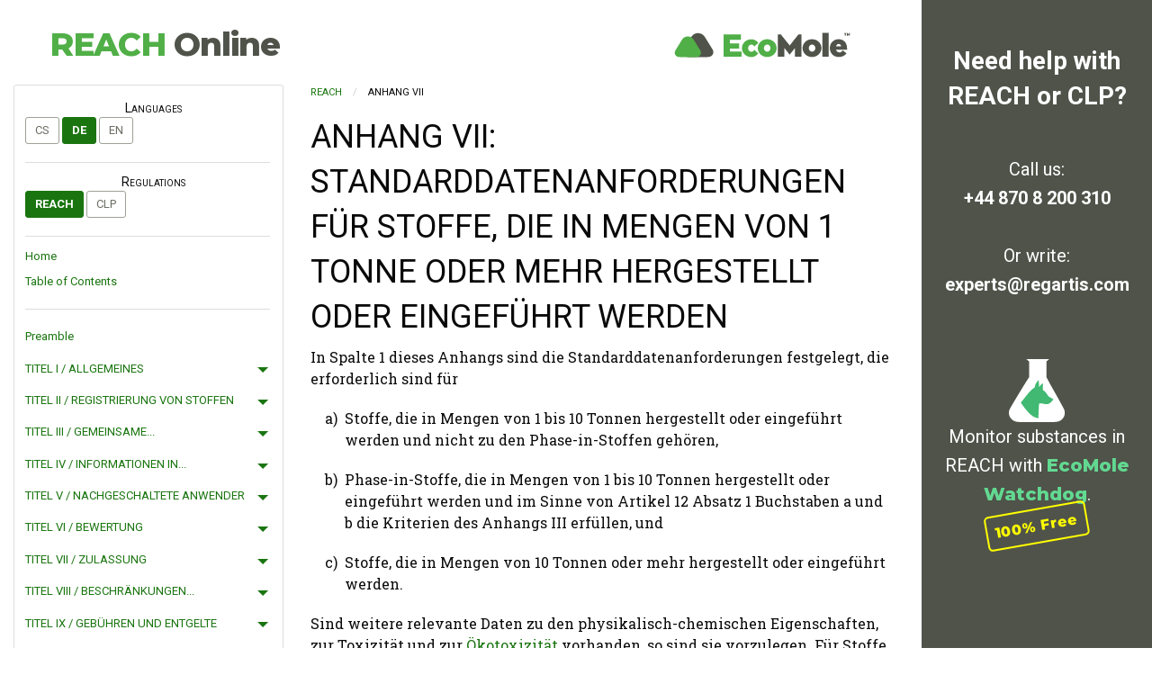

--- FILE ---
content_type: text/html
request_url: https://reachonline.eu/reach/de/anhang-vii.html
body_size: 15936
content:


<!DOCTYPE html>
<html lang="de">
<head>
    <meta charset="UTF-8">
    <meta http-equiv="X-UA-Compatible" content="IE=edge">
    <meta name="viewport" content="width=device-width, initial-scale=1">

    
    <script>(function(w,d,s,l,i){w[l]=w[l]||[];w[l].push({'gtm.start':
    new Date().getTime(),event:'gtm.js'});var f=d.getElementsByTagName(s)[0],
    j=d.createElement(s),dl=l!='dataLayer'?'&l='+l:'';j.async=true;j.src=
    'https://www.googletagmanager.com/gtm.js?id='+i+dl;f.parentNode.insertBefore(j,f);
    })(window,document,'script','dataLayer','GTM-NFQQTQR');</script>
    

    <link href="/static/foundation/css/app.css" rel="stylesheet" >
    <meta http-equiv="content-language" content="de">
    <link href="https://fonts.googleapis.com/css?family=Roboto+Slab:400|Roboto:400,400i,700|Montserrat:800" rel="stylesheet">

    <link rel="stylesheet" href="https://use.fontawesome.com/releases/v5.3.1/css/all.css" integrity="sha384-mzrmE5qonljUremFsqc01SB46JvROS7bZs3IO2EmfFsd15uHvIt+Y8vEf7N7fWAU" crossorigin="anonymous">
    <link rel="icon" type="image/png" sizes="32x32" href="/favicon-32x32.png">
    <link rel="icon" type="image/png" sizes="16x16" href="/favicon-16x16.png">
    <link rel="icon" type="image/x-icon" href="/favicon.ico">
    <title>REACH, ANHANG VII, STANDARDDATENANFORDERUNGEN FÜR STOFFE, DIE IN MENGEN VON 1 TONNE ODER MEHR HERGESTELLT ODER EINGEFÜHRT WERDEN :: ReachOnline</title>

</head>
<body>

<noscript><iframe src="https://www.googletagmanager.com/ns.html?id=GTM-NFQQTQR"
height="0" width="0" style="display:none;visibility:hidden"></iframe></noscript>


<div class="grid-container">
    <div class="grid-x header align-middle">
        <div class="cell shrink hide-for-large">
            <button type="button" class="menu_icon" data-toggle="navoffcanvas"></button>
        </div>
        <div class="cell auto">
            <h1><a href="/reach/de/index.html">REACH <span>Online</span></a></h1>
        </div>
        <div class="cell shrink">
            <a href="https://www.ecomole.com/reach-clp-consulting.html">
                <img src="/images/ecomole_horizontal_positive.svg" alt="EcoMole logo">
            </a>
        </div>
    </div>

    
    <div class="promo promo-right">
        <div class="h100">
            <div class="h100 grid-y align-justify">
                <div class="cell text shrink">
                    <h2><a data-toggle="contact watchdog">
                        
                        Need help with REACH or CLP?
                        <span class="hide-for-large fa fa-glasses yellow"></span></a></h2>
                </div>
                <div class="cell text large-auto show-for-large" id="contact" data-toggler=".show-for-large" data-animat="slide-in-down slide-out-right">
                    <p>Call us: <a href="tel:+44-870-8-200-310">+44&nbsp;870&nbsp;8&nbsp;200&nbsp;310</a></p>
                    <p>Or write: <a href="mailto:experts@regartis.com">experts@regartis.com</a></p>
                </div>
                <div class="cell text shrink bottom-cell show-for-large" id="watchdog" data-toggler=".show-for-large">
                    <img src="/images/watchdog-inv-light.svg" alt="Wachdog logo">
                    <p>Monitor substances in REACH with <a href="https://watchdog.ecomole.com" class="green">EcoMole Watchdog</a>.
                    <div class="free"><a href="https://watchdog.ecomole.com">100% Free</a></div>
                    </p>
                </div>
            </div>
        </div>
    </div>

    

    
    <div class="grid-x grid-padding-x">
        
        <div class="cell nav off-canvas in-canvas-for-large position-left" id="navoffcanvas" data-off-canvas>
            <button class="button secondary w100 hollow hide-for-large" type="button" data-close>Close menu</button>

            <div class="nav_left">
                <h3>Languages</h3>
                
    <ul class="sub-menu langs">
        
            <li >
                <a href="/reach/cs/priloha-vii.html">cs</a>
            </li>
        
            <li class="current">
                <a href="/reach/de/anhang-vii.html">de</a>
            </li>
        
            <li >
                <a href="/reach/en/annex-vii.html">en</a>
            </li>
        
    </ul>


                <h3>Regulations</h3>

                <ul class="sub-menu langs">
                    
                        <li class="current">
                            <a href="/reach/de/index.html">REACH</a>
                        </li>
                    
                        <li >
                            <a href="/clp/de/index.html">CLP</a>
                        </li>
                    
                </ul>

                <ul class="sub-menu">
                    <li><a href="index.html">Home</a></li>
                    <li><a href="toc.html">Table of Contents</a></li>
                </ul>

                
    

    <ul class="vertical menu accordion-menu" data-accordion-menu data-submenu-toggle="true">
    
        
        
        <li >
        <a href="preamble.html" title="None">Preamble</a>
    
        
        
            
                </li>
            
        
        <li >
        <a href="titel-i.html" title="ALLGEMEINES">TITEL I / ALLGEMEINES</a>
    
        
        
            
                <ul class="menu vertical nested " id="x-titel-i-kapitel-1">
            
        
        <li >
        <a href="titel-i-kapitel-1.html" title="Ziel, Geltungsbereich und Anwendung">KAPITEL 1 / Ziel,...</a>
    
        
        
            
                <ul class="menu vertical nested " id="x-titel-i-kapitel-1-artikel-1">
            
        
        <li >
        <a href="titel-i-kapitel-1-artikel-1.html" title="Ziel und Geltungsbereich">Artikel 1 / Ziel und Geltungsbereich</a>
    
        
        
            
                </li>
            
        
        <li >
        <a href="titel-i-kapitel-1-artikel-2.html" title="Anwendung">Artikel 2 / Anwendung</a>
    
        
        
            
                </li></ul></li>
            
        
        <li >
        <a href="titel-i-kapitel-2.html" title="Begriffsbestimmungen und allgemeine Bestimmungen">KAPITEL 2 /...</a>
    
        
        
            
                <ul class="menu vertical nested " id="x-titel-i-kapitel-2-artikel-3">
            
        
        <li >
        <a href="titel-i-kapitel-2-artikel-3.html" title="Begriffsbestimmungen">Artikel 3 / Begriffsbestimmungen</a>
    
        
        
            
                </li>
            
        
        <li >
        <a href="titel-i-kapitel-2-artikel-4.html" title="Allgemeine Bestimmungen">Artikel 4 / Allgemeine Bestimmungen</a>
    
        
        
            
                </li></ul></li></ul></li>
            
        
        <li >
        <a href="titel-ii.html" title="REGISTRIERUNG VON STOFFEN">TITEL II / REGISTRIERUNG VON STOFFEN</a>
    
        
        
            
                <ul class="menu vertical nested " id="x-titel-ii-kapitel-1">
            
        
        <li >
        <a href="titel-ii-kapitel-1.html" title="Allgemeine Registrierungspflicht und Informationsanforderungen">KAPITEL 1 / Allgemeine...</a>
    
        
        
            
                <ul class="menu vertical nested " id="x-titel-ii-kapitel-1-artikel-5">
            
        
        <li >
        <a href="titel-ii-kapitel-1-artikel-5.html" title="Ohne Daten kein Markt">Artikel 5 / Ohne Daten kein Markt</a>
    
        
        
            
                </li>
            
        
        <li >
        <a href="titel-ii-kapitel-1-artikel-6.html" title="Allgemeine Registrierungspflicht für Stoffe als solche oder in  Gemischen">Artikel 6 / Allgemeine...</a>
    
        
        
            
                </li>
            
        
        <li >
        <a href="titel-ii-kapitel-1-artikel-7.html" title="Registrierung und Anmeldung von Stoffen in Erzeugnissen">Artikel 7 / Registrierung...</a>
    
        
        
            
                </li>
            
        
        <li >
        <a href="titel-ii-kapitel-1-artikel-8.html" title="Alleinvertreter eines nicht in der Gemeinschaft ansässigen Herstellers">Artikel 8 / Alleinvertreter...</a>
    
        
        
            
                </li>
            
        
        <li >
        <a href="titel-ii-kapitel-1-artikel-9.html" title="Ausnahme von der allgemeinen Registrierungspflicht für produkt- und verfahrensorientierte Forschung und Entwicklung">Artikel 9 / Ausnahme von der...</a>
    
        
        
            
                </li>
            
        
        <li >
        <a href="titel-ii-kapitel-1-artikel-10.html" title="Zu allgemeinen Registrierungszwecken vorzulegende Informationen">Artikel 10 / Zu allgemeinen...</a>
    
        
        
            
                </li>
            
        
        <li >
        <a href="titel-ii-kapitel-1-artikel-11.html" title="Gemeinsame Einreichung von Daten durch mehrere Registranten">Artikel 11 / Gemeinsame...</a>
    
        
        
            
                </li>
            
        
        <li >
        <a href="titel-ii-kapitel-1-artikel-12.html" title="Mengenabhängige Informationsanforderungen">Artikel 12 / Mengenabhängige...</a>
    
        
        
            
                </li>
            
        
        <li >
        <a href="titel-ii-kapitel-1-artikel-13.html" title="Allgemeine Bestimmungen für die Gewinnung von Informationen über inhärente Stoffeigenschaften">Artikel 13 / Allgemeine...</a>
    
        
        
            
                </li>
            
        
        <li >
        <a href="titel-ii-kapitel-1-artikel-14.html" title="Stoffsicherheitsbericht und Pflicht zur Anwendung und Empfehlung von Risikominderungsmaßnahmen">Artikel 14 /...</a>
    
        
        
            
                </li></ul></li>
            
        
        <li >
        <a href="titel-ii-kapitel-2.html" title="Als registriert geltende Stoffe">KAPITEL 2 / Als registriert...</a>
    
        
        
            
                <ul class="menu vertical nested " id="x-titel-ii-kapitel-2-artikel-15">
            
        
        <li >
        <a href="titel-ii-kapitel-2-artikel-15.html" title="Stoffe in Pflanzenschutzmitteln und Biozid-Produkten">Artikel 15 / Stoffe in...</a>
    
        
        
            
                </li>
            
        
        <li >
        <a href="titel-ii-kapitel-2-artikel-16.html" title="Pflichten der Kommission, der Agentur und der Registranten für als registriert geltende Stoffe">Artikel 16 / Pflichten der...</a>
    
        
        
            
                </li></ul></li>
            
        
        <li >
        <a href="titel-ii-kapitel-3.html" title="Registrierungspflicht und Informationsanforderungen für bestimmte Arten von isolierten Zwischenprodukten">KAPITEL 3 /...</a>
    
        
        
            
                <ul class="menu vertical nested " id="x-titel-ii-kapitel-3-artikel-17">
            
        
        <li >
        <a href="titel-ii-kapitel-3-artikel-17.html" title="Registrierung standortinterner isolierter Zwischenprodukte">Artikel 17 / Registrierung...</a>
    
        
        
            
                </li>
            
        
        <li >
        <a href="titel-ii-kapitel-3-artikel-18.html" title="Registrierung transportierter isolierter Zwischenprodukte">Artikel 18 / Registrierung...</a>
    
        
        
            
                </li>
            
        
        <li >
        <a href="titel-ii-kapitel-3-artikel-19.html" title="Gemeinsame Einreichung von Daten über isolierte Zwischenprodukte durch mehrere Registranten">Artikel 19 / Gemeinsame...</a>
    
        
        
            
                </li></ul></li>
            
        
        <li >
        <a href="titel-ii-kapitel-4.html" title="Gemeinsame Bestimmungen für alle Registrierungen">KAPITEL 4 / Gemeinsame...</a>
    
        
        
            
                <ul class="menu vertical nested " id="x-titel-ii-kapitel-4-artikel-20">
            
        
        <li >
        <a href="titel-ii-kapitel-4-artikel-20.html" title="Pflichten der Agentur">Artikel 20 / Pflichten der Agentur</a>
    
        
        
            
                </li>
            
        
        <li >
        <a href="titel-ii-kapitel-4-artikel-21.html" title="Herstellung und Einfuhr von Stoffen">Artikel 21 / Herstellung und...</a>
    
        
        
            
                </li>
            
        
        <li >
        <a href="titel-ii-kapitel-4-artikel-22.html" title="Weitere Pflichten des Registranten">Artikel 22 / Weitere...</a>
    
        
        
            
                </li></ul></li>
            
        
        <li >
        <a href="titel-ii-kapitel-5.html" title="Übergangsbestimmungen für Phase-in-Stoffe und angemeldete Stoffe">KAPITEL 5 /...</a>
    
        
        
            
                <ul class="menu vertical nested " id="x-titel-ii-kapitel-5-artikel-23">
            
        
        <li >
        <a href="titel-ii-kapitel-5-artikel-23.html" title="Besondere Bestimmungen für Phase-in-Stoffe">Artikel 23 / Besondere...</a>
    
        
        
            
                </li>
            
        
        <li >
        <a href="titel-ii-kapitel-5-artikel-24.html" title="Angemeldete Stoffe">Artikel 24 / Angemeldete Stoffe</a>
    
        
        
            
                </li></ul></li></ul></li>
            
        
        <li >
        <a href="titel-iii.html" title="GEMEINSAME NUTZUNG VON DATEN UND VERMEIDUNG UNNÖTIGER VERSUCHE">TITEL III / GEMEINSAME...</a>
    
        
        
            
                <ul class="menu vertical nested " id="x-titel-iii-kapitel-1">
            
        
        <li >
        <a href="titel-iii-kapitel-1.html" title="Ziele und allgemeine Regeln">KAPITEL 1 / Ziele und...</a>
    
        
        
            
                <ul class="menu vertical nested " id="x-titel-iii-kapitel-1-artikel-25">
            
        
        <li >
        <a href="titel-iii-kapitel-1-artikel-25.html" title="Ziele und allgemeine Regeln">Artikel 25 / Ziele und...</a>
    
        
        
            
                </li></ul></li>
            
        
        <li >
        <a href="titel-iii-kapitel-2.html" title="Regeln für Nicht-phase-in-Stoffe und Registranten von nicht vorregistrierten Phase-in-Stoffen">KAPITEL 2 / Regeln für...</a>
    
        
        
            
                <ul class="menu vertical nested " id="x-titel-iii-kapitel-2-artikel-26">
            
        
        <li >
        <a href="titel-iii-kapitel-2-artikel-26.html" title="Pflicht zur Erkundigung vor der Registrierung">Artikel 26 / Pflicht zur...</a>
    
        
        
            
                </li>
            
        
        <li >
        <a href="titel-iii-kapitel-2-artikel-27.html" title="Gemeinsame Nutzung vorhandener Daten im Fall registrierter Stoffe">Artikel 27 / Gemeinsame...</a>
    
        
        
            
                </li></ul></li>
            
        
        <li >
        <a href="titel-iii-kapitel-3.html" title="Bestimmungen für Phase-in-Stoffe">KAPITEL 3 / Bestimmungen für...</a>
    
        
        
            
                <ul class="menu vertical nested " id="x-titel-iii-kapitel-3-artikel-28">
            
        
        <li >
        <a href="titel-iii-kapitel-3-artikel-28.html" title="Vorregistrierungspflicht für Phase-in-Stoffe">Artikel 28 /...</a>
    
        
        
            
                </li>
            
        
        <li >
        <a href="titel-iii-kapitel-3-artikel-29.html" title="Foren zum Austausch von Stoffinformationen">Artikel 29 / Foren zum...</a>
    
        
        
            
                </li>
            
        
        <li >
        <a href="titel-iii-kapitel-3-artikel-30.html" title="Gemeinsame Nutzung von Daten aus Versuchen">Artikel 30 / Gemeinsame...</a>
    
        
        
            
                </li></ul></li></ul></li>
            
        
        <li >
        <a href="titel-iv.html" title="INFORMATIONEN IN DER LIEFERKETTE">TITEL IV / INFORMATIONEN IN...</a>
    
        
        
            
                <ul class="menu vertical nested " id="x-titel-iv-artikel-31">
            
        
        <li >
        <a href="titel-iv-artikel-31.html" title="Anforderungen an Sicherheitsdatenblätter">Artikel 31 / Anforderungen...</a>
    
        
        
            
                </li>
            
        
        <li >
        <a href="titel-iv-artikel-32.html" title="Informationspflicht gegenüber den nachgeschalteten Akteuren der Lieferkette bei Stoffen als solchen und in  Gemischen, für die kein Sicherheitsdatenblatt erforderlich ist">Artikel 32 /...</a>
    
        
        
            
                </li>
            
        
        <li >
        <a href="titel-iv-artikel-33.html" title="Pflicht zur Weitergabe von Informationen über Stoffe in Erzeugnissen">Artikel 33 / Pflicht zur...</a>
    
        
        
            
                </li>
            
        
        <li >
        <a href="titel-iv-artikel-34.html" title="Informationspflicht gegenüber den vorgeschalteten Akteuren der Lieferkette bei Stoffen und  Gemischen">Artikel 34 /...</a>
    
        
        
            
                </li>
            
        
        <li >
        <a href="titel-iv-artikel-35.html" title="Zugang der Arbeitnehmer zu Informationen">Artikel 35 / Zugang der...</a>
    
        
        
            
                </li>
            
        
        <li >
        <a href="titel-iv-artikel-36.html" title="Pflicht zur Aufbewahrung von Informationen">Artikel 36 / Pflicht zur...</a>
    
        
        
            
                </li></ul></li>
            
        
        <li >
        <a href="titel-v.html" title="NACHGESCHALTETE ANWENDER">TITEL V / NACHGESCHALTETE ANWENDER</a>
    
        
        
            
                <ul class="menu vertical nested " id="x-titel-v-artikel-37">
            
        
        <li >
        <a href="titel-v-artikel-37.html" title="Stoffsicherheitsbeurteilungen der nachgeschalteten Anwender und Pflicht zur Angabe, Anwendung und Empfehlung von Risikominderungsmaßnahmen">Artikel 37 /...</a>
    
        
        
            
                </li>
            
        
        <li >
        <a href="titel-v-artikel-38.html" title="Informationspflicht der nachgeschalteten Anwender">Artikel 38 /...</a>
    
        
        
            
                </li>
            
        
        <li >
        <a href="titel-v-artikel-39.html" title="Geltung der Pflichten der nachgeschalteten Anwender">Artikel 39 / Geltung der...</a>
    
        
        
            
                </li></ul></li>
            
        
        <li >
        <a href="titel-vi.html" title="BEWERTUNG">TITEL VI / BEWERTUNG</a>
    
        
        
            
                <ul class="menu vertical nested " id="x-titel-vi-kapitel-1">
            
        
        <li >
        <a href="titel-vi-kapitel-1.html" title="Dossierbewertung">KAPITEL 1 / Dossierbewertung</a>
    
        
        
            
                <ul class="menu vertical nested " id="x-titel-vi-kapitel-1-artikel-40">
            
        
        <li >
        <a href="titel-vi-kapitel-1-artikel-40.html" title="Prüfung von Versuchsvorschlägen">Artikel 40 / Prüfung von...</a>
    
        
        
            
                </li>
            
        
        <li >
        <a href="titel-vi-kapitel-1-artikel-41.html" title="Prüfung der Registrierungsdossiers auf Erfüllung der Anforderungen">Artikel 41 / Prüfung der...</a>
    
        
        
            
                </li>
            
        
        <li >
        <a href="titel-vi-kapitel-1-artikel-42.html" title="Prüfung der vorgelegten Informationen und Weiterbehandlung der Dossierbewertung">Artikel 42 / Prüfung der...</a>
    
        
        
            
                </li>
            
        
        <li >
        <a href="titel-vi-kapitel-1-artikel-43.html" title="Verfahren und Fristen für die Prüfung von Versuchsvorschlägen">Artikel 43 / Verfahren und...</a>
    
        
        
            
                </li></ul></li>
            
        
        <li >
        <a href="titel-vi-kapitel-2.html" title="Stoffbewertung">KAPITEL 2 / Stoffbewertung</a>
    
        
        
            
                <ul class="menu vertical nested " id="x-titel-vi-kapitel-2-artikel-44">
            
        
        <li >
        <a href="titel-vi-kapitel-2-artikel-44.html" title="Kriterien für die Stoffbewertung">Artikel 44 / Kriterien für...</a>
    
        
        
            
                </li>
            
        
        <li >
        <a href="titel-vi-kapitel-2-artikel-45.html" title="Zuständige Behörde">Artikel 45 / Zuständige Behörde</a>
    
        
        
            
                </li>
            
        
        <li >
        <a href="titel-vi-kapitel-2-artikel-46.html" title="Anforderung weiterer Informationen und Prüfung der vorgelegten Informationen">Artikel 46 / Anforderung...</a>
    
        
        
            
                </li>
            
        
        <li >
        <a href="titel-vi-kapitel-2-artikel-47.html" title="Abstimmung mit anderen Tätigkeiten">Artikel 47 / Abstimmung mit...</a>
    
        
        
            
                </li>
            
        
        <li >
        <a href="titel-vi-kapitel-2-artikel-48.html" title="Folgemaßnahmen der Stoffbewertung">Artikel 48 / Folgemaßnahmen...</a>
    
        
        
            
                </li></ul></li>
            
        
        <li >
        <a href="titel-vi-kapitel-3.html" title="Bewertung von Zwischenprodukten">KAPITEL 3 / Bewertung von...</a>
    
        
        
            
                <ul class="menu vertical nested " id="x-titel-vi-kapitel-3-artikel-49">
            
        
        <li >
        <a href="titel-vi-kapitel-3-artikel-49.html" title="Weitere Informationen über standortinterne isolierte Zwischenprodukte">Artikel 49 / Weitere...</a>
    
        
        
            
                </li></ul></li>
            
        
        <li >
        <a href="titel-vi-kapitel-4.html" title="Gemeinsame Bestimmungen">KAPITEL 4 / Gemeinsame Bestimmungen</a>
    
        
        
            
                <ul class="menu vertical nested " id="x-titel-vi-kapitel-4-artikel-50">
            
        
        <li >
        <a href="titel-vi-kapitel-4-artikel-50.html" title="Rechte des Registranten und des nachgeschalteten Anwenders">Artikel 50 / Rechte des...</a>
    
        
        
            
                </li>
            
        
        <li >
        <a href="titel-vi-kapitel-4-artikel-51.html" title="Erlass von Entscheidungen im Rahmen der Dossierbewertung">Artikel 51 / Erlass von...</a>
    
        
        
            
                </li>
            
        
        <li >
        <a href="titel-vi-kapitel-4-artikel-52.html" title="Erlass von Entscheidungen im Rahmen der Stoffbewertung">Artikel 52 / Erlass von...</a>
    
        
        
            
                </li>
            
        
        <li >
        <a href="titel-vi-kapitel-4-artikel-53.html" title="Kostenteilung bei Versuchen ohne Einigung zwischen den Registranten und/oder nachgeschalteten Anwendern">Artikel 53 / Kostenteilung...</a>
    
        
        
            
                </li>
            
        
        <li >
        <a href="titel-vi-kapitel-4-artikel-54.html" title="Veröffentlichung von Informationen über die Bewertung">Artikel 54 /...</a>
    
        
        
            
                </li></ul></li></ul></li>
            
        
        <li >
        <a href="titel-vii.html" title="ZULASSUNG">TITEL VII / ZULASSUNG</a>
    
        
        
            
                <ul class="menu vertical nested " id="x-titel-vii-kapitel-1">
            
        
        <li >
        <a href="titel-vii-kapitel-1.html" title="Zulassungspflicht">KAPITEL 1 / Zulassungspflicht</a>
    
        
        
            
                <ul class="menu vertical nested " id="x-titel-vii-kapitel-1-artikel-55">
            
        
        <li >
        <a href="titel-vii-kapitel-1-artikel-55.html" title="Zweck der Zulassung und Überlegungen zur Substitution">Artikel 55 / Zweck der...</a>
    
        
        
            
                </li>
            
        
        <li >
        <a href="titel-vii-kapitel-1-artikel-56.html" title="Allgemeine Bestimmungen">Artikel 56 / Allgemeine Bestimmungen</a>
    
        
        
            
                </li>
            
        
        <li >
        <a href="titel-vii-kapitel-1-artikel-57.html" title="In Anhang XIV aufzunehmende Stoffe">Artikel 57 / In Anhang XIV...</a>
    
        
        
            
                </li>
            
        
        <li >
        <a href="titel-vii-kapitel-1-artikel-58.html" title="Aufnahme von Stoffen in Anhang XIV">Artikel 58 / Aufnahme von...</a>
    
        
        
            
                </li>
            
        
        <li >
        <a href="titel-vii-kapitel-1-artikel-59.html" title="Ermittlung von in Artikel 57 genannten Stoffen">Artikel 59 / Ermittlung von...</a>
    
        
        
            
                </li></ul></li>
            
        
        <li >
        <a href="titel-vii-kapitel-2.html" title="Zulassungserteilung">KAPITEL 2 / Zulassungserteilung</a>
    
        
        
            
                <ul class="menu vertical nested " id="x-titel-vii-kapitel-2-artikel-60">
            
        
        <li >
        <a href="titel-vii-kapitel-2-artikel-60.html" title="Zulassungserteilung">Artikel 60 / Zulassungserteilung</a>
    
        
        
            
                </li>
            
        
        <li >
        <a href="titel-vii-kapitel-2-artikel-61.html" title="Überprüfung von Zulassungen">Artikel 61 / Überprüfung von...</a>
    
        
        
            
                </li>
            
        
        <li >
        <a href="titel-vii-kapitel-2-artikel-62.html" title="Zulassungsanträge">Artikel 62 / Zulassungsanträge</a>
    
        
        
            
                </li>
            
        
        <li >
        <a href="titel-vii-kapitel-2-artikel-63.html" title="Spätere Zulassungsanträge">Artikel 63 / Spätere...</a>
    
        
        
            
                </li>
            
        
        <li >
        <a href="titel-vii-kapitel-2-artikel-64.html" title="Verfahren für Zulassungsentscheidungen">Artikel 64 / Verfahren für...</a>
    
        
        
            
                </li></ul></li>
            
        
        <li >
        <a href="titel-vii-kapitel-3.html" title="Zulassungen in der Lieferkette">KAPITEL 3 / Zulassungen in...</a>
    
        
        
            
                <ul class="menu vertical nested " id="x-titel-vii-kapitel-3-artikel-65">
            
        
        <li >
        <a href="titel-vii-kapitel-3-artikel-65.html" title="Pflichten der Zulassungsinhaber">Artikel 65 / Pflichten der...</a>
    
        
        
            
                </li>
            
        
        <li >
        <a href="titel-vii-kapitel-3-artikel-66.html" title="Nachgeschaltete Anwender">Artikel 66 / Nachgeschaltete Anwender</a>
    
        
        
            
                </li></ul></li></ul></li>
            
        
        <li >
        <a href="titel-viii.html" title="BESCHRÄNKUNGEN FÜR DIE HERSTELLUNG, DAS INVERKEHRBRINGEN UND DIE VERWENDUNG BESTIMMTER GEFÄHRLICHER STOFFE,  GEMISCHE UND ERZEUGNISSE">TITEL VIII / BESCHRÄNKUNGEN...</a>
    
        
        
            
                <ul class="menu vertical nested " id="x-titel-viii-kapitel-1">
            
        
        <li >
        <a href="titel-viii-kapitel-1.html" title="Allgemeines">KAPITEL 1 / Allgemeines</a>
    
        
        
            
                <ul class="menu vertical nested " id="x-titel-viii-kapitel-1-artikel-67">
            
        
        <li >
        <a href="titel-viii-kapitel-1-artikel-67.html" title="Allgemeine Bestimmungen">Artikel 67 / Allgemeine Bestimmungen</a>
    
        
        
            
                </li></ul></li>
            
        
        <li >
        <a href="titel-viii-kapitel-2.html" title="Verfahren für Beschränkungen">KAPITEL 2 / Verfahren für...</a>
    
        
        
            
                <ul class="menu vertical nested " id="x-titel-viii-kapitel-2-artikel-68">
            
        
        <li >
        <a href="titel-viii-kapitel-2-artikel-68.html" title="Erlass neuer und Änderung geltender Beschränkungen">Artikel 68 / Erlass neuer...</a>
    
        
        
            
                </li>
            
        
        <li >
        <a href="titel-viii-kapitel-2-artikel-69.html" title="Ausarbeitung eines Vorschlags">Artikel 69 / Ausarbeitung...</a>
    
        
        
            
                </li>
            
        
        <li >
        <a href="titel-viii-kapitel-2-artikel-70.html" title="Stellungnahme der Agentur: Ausschuss für Risikobeurteilung">Artikel 70 / Stellungnahme...</a>
    
        
        
            
                </li>
            
        
        <li >
        <a href="titel-viii-kapitel-2-artikel-71.html" title="Stellungnahme der Agentur: Ausschuss für sozioökonomische Analyse">Artikel 71 / Stellungnahme...</a>
    
        
        
            
                </li>
            
        
        <li >
        <a href="titel-viii-kapitel-2-artikel-72.html" title="Übermittlung einer Stellungnahme an die Kommission">Artikel 72 / Übermittlung...</a>
    
        
        
            
                </li>
            
        
        <li >
        <a href="titel-viii-kapitel-2-artikel-73.html" title="Entscheidung der Kommission">Artikel 73 / Entscheidung...</a>
    
        
        
            
                </li></ul></li></ul></li>
            
        
        <li >
        <a href="titel-ix.html" title="GEBÜHREN UND ENTGELTE">TITEL IX / GEBÜHREN UND ENTGELTE</a>
    
        
        
            
                <ul class="menu vertical nested " id="x-titel-ix-artikel-74">
            
        
        <li >
        <a href="titel-ix-artikel-74.html" title="Gebühren und Entgelte">Artikel 74 / Gebühren und Entgelte</a>
    
        
        
            
                </li></ul></li>
            
        
        <li >
        <a href="titel-x.html" title="DIE AGENTUR">TITEL X / DIE AGENTUR</a>
    
        
        
            
                <ul class="menu vertical nested " id="x-titel-x-artikel-75">
            
        
        <li >
        <a href="titel-x-artikel-75.html" title="Errichtung und Überprüfung">Artikel 75 / Errichtung und...</a>
    
        
        
            
                </li>
            
        
        <li >
        <a href="titel-x-artikel-76.html" title="Zusammensetzung">Artikel 76 / Zusammensetzung</a>
    
        
        
            
                </li>
            
        
        <li >
        <a href="titel-x-artikel-77.html" title="Aufgaben">Artikel 77 / Aufgaben</a>
    
        
        
            
                </li>
            
        
        <li >
        <a href="titel-x-artikel-78.html" title="Befugnisse des Verwaltungsrats">Artikel 78 / Befugnisse des...</a>
    
        
        
            
                </li>
            
        
        <li >
        <a href="titel-x-artikel-79.html" title="Zusammensetzung des Verwaltungsrats">Artikel 79 / Zusammensetzung...</a>
    
        
        
            
                </li>
            
        
        <li >
        <a href="titel-x-artikel-80.html" title="Vorsitz des Verwaltungsrats">Artikel 80 / Vorsitz des...</a>
    
        
        
            
                </li>
            
        
        <li >
        <a href="titel-x-artikel-81.html" title="Sitzungen des Verwaltungsrats">Artikel 81 / Sitzungen des...</a>
    
        
        
            
                </li>
            
        
        <li >
        <a href="titel-x-artikel-82.html" title="Abstimmung des Verwaltungsrats">Artikel 82 / Abstimmung des...</a>
    
        
        
            
                </li>
            
        
        <li >
        <a href="titel-x-artikel-83.html" title="Pflichten und Befugnisse des Direktors">Artikel 83 / Pflichten und...</a>
    
        
        
            
                </li>
            
        
        <li >
        <a href="titel-x-artikel-84.html" title="Ernennung des Direktors">Artikel 84 / Ernennung des Direktors</a>
    
        
        
            
                </li>
            
        
        <li >
        <a href="titel-x-artikel-85.html" title="Einsetzung der Ausschüsse">Artikel 85 / Einsetzung der...</a>
    
        
        
            
                </li>
            
        
        <li >
        <a href="titel-x-artikel-86.html" title="Einsetzung des Forums">Artikel 86 / Einsetzung des Forums</a>
    
        
        
            
                </li>
            
        
        <li >
        <a href="titel-x-artikel-87.html" title="Berichterstatter der Ausschüsse und Hinzuziehung von Experten">Artikel 87 /...</a>
    
        
        
            
                </li>
            
        
        <li >
        <a href="titel-x-artikel-88.html" title="Qualifikation und Interessen">Artikel 88 / Qualifikation...</a>
    
        
        
            
                </li>
            
        
        <li >
        <a href="titel-x-artikel-89.html" title="Einsetzung der Widerspruchskammer">Artikel 89 / Einsetzung der...</a>
    
        
        
            
                </li>
            
        
        <li >
        <a href="titel-x-artikel-90.html" title="Mitglieder der Widerspruchskammer">Artikel 90 / Mitglieder der...</a>
    
        
        
            
                </li>
            
        
        <li >
        <a href="titel-x-artikel-91.html" title="Widerspruchsfähige Entscheidungen">Artikel 91 /...</a>
    
        
        
            
                </li>
            
        
        <li >
        <a href="titel-x-artikel-92.html" title="Widerspruchsberechtigte, Fristen, Gebühren und Form">Artikel 92 /...</a>
    
        
        
            
                </li>
            
        
        <li >
        <a href="titel-x-artikel-93.html" title="Widerspruchsprüfung und -entscheidung">Artikel 93 /...</a>
    
        
        
            
                </li>
            
        
        <li >
        <a href="titel-x-artikel-94.html" title="Klagen vor dem Gericht erster Instanz und dem Gerichtshof">Artikel 94 / Klagen vor dem...</a>
    
        
        
            
                </li>
            
        
        <li >
        <a href="titel-x-artikel-95.html" title="Meinungsverschiedenheiten mit anderen Stellen">Artikel 95 /...</a>
    
        
        
            
                </li>
            
        
        <li >
        <a href="titel-x-artikel-96.html" title="Haushalt der Agentur">Artikel 96 / Haushalt der Agentur</a>
    
        
        
            
                </li>
            
        
        <li >
        <a href="titel-x-artikel-97.html" title="Ausführung des Haushaltsplans der Agentur">Artikel 97 / Ausführung des...</a>
    
        
        
            
                </li>
            
        
        <li >
        <a href="titel-x-artikel-98.html" title="Betrugsbekämpfung">Artikel 98 / Betrugsbekämpfung</a>
    
        
        
            
                </li>
            
        
        <li >
        <a href="titel-x-artikel-99.html" title="Finanzregelung">Artikel 99 / Finanzregelung</a>
    
        
        
            
                </li>
            
        
        <li >
        <a href="titel-x-artikel-100.html" title="Rechtspersönlichkeit der Agentur">Artikel 100 /...</a>
    
        
        
            
                </li>
            
        
        <li >
        <a href="titel-x-artikel-101.html" title="Haftung der Agentur">Artikel 101 / Haftung der Agentur</a>
    
        
        
            
                </li>
            
        
        <li >
        <a href="titel-x-artikel-102.html" title="Vorrechte und Befreiungen der Agentur">Artikel 102 / Vorrechte und...</a>
    
        
        
            
                </li>
            
        
        <li >
        <a href="titel-x-artikel-103.html" title="Verordnungen und Regelungen für das Personal">Artikel 103 / Verordnungen...</a>
    
        
        
            
                </li>
            
        
        <li >
        <a href="titel-x-artikel-104.html" title="Sprachen">Artikel 104 / Sprachen</a>
    
        
        
            
                </li>
            
        
        <li >
        <a href="titel-x-artikel-105.html" title="Geheimhaltungspflicht">Artikel 105 / Geheimhaltungspflicht</a>
    
        
        
            
                </li>
            
        
        <li >
        <a href="titel-x-artikel-106.html" title="Beteiligung von Drittstaaten">Artikel 106 / Beteiligung...</a>
    
        
        
            
                </li>
            
        
        <li >
        <a href="titel-x-artikel-107.html" title="Beteiligung internationaler Organisationen">Artikel 107 / Beteiligung...</a>
    
        
        
            
                </li>
            
        
        <li >
        <a href="titel-x-artikel-108.html" title="Kontakte zu Interessenverbänden">Artikel 108 / Kontakte zu...</a>
    
        
        
            
                </li>
            
        
        <li >
        <a href="titel-x-artikel-109.html" title="Transparenzregeln">Artikel 109 / Transparenzregeln</a>
    
        
        
            
                </li>
            
        
        <li >
        <a href="titel-x-artikel-110.html" title="Beziehungen zu einschlägigen Gemeinschaftseinrichtungen">Artikel 110 / Beziehungen zu...</a>
    
        
        
            
                </li>
            
        
        <li >
        <a href="titel-x-artikel-111.html" title="Formate und Software für die Übermittlung von Informationen an die Agentur">Artikel 111 / Formate und...</a>
    
        
        
            
                </li></ul></li>
            
        
        <li >
        <a href="titel-xii.html" title="INFORMATIONEN">TITEL XII / INFORMATIONEN</a>
    
        
        
            
                <ul class="menu vertical nested " id="x-titel-xii-artikel-117">
            
        
        <li >
        <a href="titel-xii-artikel-117.html" title="Berichterstattung">Artikel 117 / Berichterstattung</a>
    
        
        
            
                </li>
            
        
        <li >
        <a href="titel-xii-artikel-118.html" title="Zugang zu Informationen">Artikel 118 / Zugang zu Informationen</a>
    
        
        
            
                </li>
            
        
        <li >
        <a href="titel-xii-artikel-119.html" title="Elektronischer Zugang für die Öffentlichkeit">Artikel 119 / Elektronischer...</a>
    
        
        
            
                </li>
            
        
        <li >
        <a href="titel-xii-artikel-120.html" title="Zusammenarbeit mit Drittstaaten und internationalen Organisationen">Artikel 120 / Zusammenarbeit...</a>
    
        
        
            
                </li></ul></li>
            
        
        <li >
        <a href="titel-xiii.html" title="ZUSTÄNDIGE BEHÖRDEN">TITEL XIII / ZUSTÄNDIGE BEHÖRDEN</a>
    
        
        
            
                <ul class="menu vertical nested " id="x-titel-xiii-artikel-121">
            
        
        <li >
        <a href="titel-xiii-artikel-121.html" title="Benennung">Artikel 121 / Benennung</a>
    
        
        
            
                </li>
            
        
        <li >
        <a href="titel-xiii-artikel-122.html" title="Zusammenarbeit zwischen den zuständigen Behörden">Artikel 122 / Zusammenarbeit...</a>
    
        
        
            
                </li>
            
        
        <li >
        <a href="titel-xiii-artikel-123.html" title="Information der Öffentlichkeit über Stoffrisiken">Artikel 123 / Information...</a>
    
        
        
            
                </li>
            
        
        <li >
        <a href="titel-xiii-artikel-124.html" title="Sonstige Zuständigkeiten">Artikel 124 / Sonstige...</a>
    
        
        
            
                </li></ul></li>
            
        
        <li >
        <a href="titel-xiv.html" title="DURCHSETZUNG">TITEL XIV / DURCHSETZUNG</a>
    
        
        
            
                <ul class="menu vertical nested " id="x-titel-xiv-artikel-125">
            
        
        <li >
        <a href="titel-xiv-artikel-125.html" title="Aufgaben der Mitgliedstaaten">Artikel 125 / Aufgaben der...</a>
    
        
        
            
                </li>
            
        
        <li >
        <a href="titel-xiv-artikel-126.html" title="Sanktionen bei Verstößen">Artikel 126 / Sanktionen bei...</a>
    
        
        
            
                </li>
            
        
        <li >
        <a href="titel-xiv-artikel-127.html" title="Berichterstattung">Artikel 127 / Berichterstattung</a>
    
        
        
            
                </li></ul></li>
            
        
        <li >
        <a href="titel-xv.html" title="ÜBERGANGS- UND SCHLUSSBESTIMMUNGEN">TITEL XV / ÜBERGANGS- UND...</a>
    
        
        
            
                <ul class="menu vertical nested " id="x-titel-xv-artikel-128">
            
        
        <li >
        <a href="titel-xv-artikel-128.html" title="Freier Warenverkehr">Artikel 128 / Freier Warenverkehr</a>
    
        
        
            
                </li>
            
        
        <li >
        <a href="titel-xv-artikel-129.html" title="Schutzklausel">Artikel 129 / Schutzklausel</a>
    
        
        
            
                </li>
            
        
        <li >
        <a href="titel-xv-artikel-130.html" title="Begründung von Entscheidungen">Artikel 130 / Begründung von...</a>
    
        
        
            
                </li>
            
        
        <li >
        <a href="titel-xv-artikel-131.html" title="Änderung der Anhänge">Artikel 131 / Änderung der Anhänge</a>
    
        
        
            
                </li>
            
        
        <li >
        <a href="titel-xv-artikel-132.html" title="Durchführungsvorschriften">Artikel 132 /...</a>
    
        
        
            
                </li>
            
        
        <li >
        <a href="titel-xv-artikel-133.html" title="Ausschussverfahren">Artikel 133 / Ausschussverfahren</a>
    
        
        
            
                </li>
            
        
        <li >
        <a href="titel-xv-artikel-134.html" title="Vorbereitung der Einrichtung der Agentur">Artikel 134 / Vorbereitung...</a>
    
        
        
            
                </li>
            
        
        <li >
        <a href="titel-xv-artikel-135.html" title="Übergangsmaßnahmen hinsichtlich angemeldeter Stoffe">Artikel 135 /...</a>
    
        
        
            
                </li>
            
        
        <li >
        <a href="titel-xv-artikel-136.html" title="Übergangsmaßnahmen für Altstoffe">Artikel 136 /...</a>
    
        
        
            
                </li>
            
        
        <li >
        <a href="titel-xv-artikel-137.html" title="Übergangsmaßnahmen für Beschränkungen">Artikel 137 /...</a>
    
        
        
            
                </li>
            
        
        <li >
        <a href="titel-xv-artikel-138.html" title="Überprüfung">Artikel 138 / Überprüfung</a>
    
        
        
            
                </li>
            
        
        <li >
        <a href="titel-xv-artikel-139.html" title="Aufhebung">Artikel 139 / Aufhebung</a>
    
        
        
            
                </li>
            
        
        <li >
        <a href="titel-xv-artikel-140.html" title="Änderung der Richtlinie 1999/45/EG">Artikel 140 / Änderung der...</a>
    
        
        
            
                </li>
            
        
        <li >
        <a href="titel-xv-artikel-141.html" title="Inkrafttreten und Anwendung">Artikel 141 / Inkrafttreten...</a>
    
        
        
            
                </li></ul></li>
            
        
        <li >
        <a href="verzeichnis-der-anhange.html" title="None">VERZEICHNIS DER ANHÄNGE</a>
    
        
        
            
                </li>
            
        
        <li >
        <a href="anhang-i.html" title="ALLGEMEINE BESTIMMUNGEN FÜR DIE STOFFSICHERHEITSBEURTEILUNG UND DIE ERSTELLUNG VON STOFFSICHERHEITSBERICHTEN">ANHANG I / ALLGEMEINE...</a>
    
        
        
            
                <ul class="menu vertical nested " id="x-anhang-i-0">
            
        
        <li >
        <a href="anhang-i-0.html" title="EINLEITUNG">0. / EINLEITUNG</a>
    
        
        
            
                <ul class="menu vertical nested " id="x-anhang-i-0-0.6">
            
        
        <li >
        <a href="anhang-i-0-0.6.html" title="Schritte einer Stoffsicherheitsbeurteilung">0.6. / Schritte einer...</a>
    
        
        
            
                </li></ul></li>
            
        
        <li >
        <a href="anhang-i-1.html" title="ERMITTLUNG SCHÄDLICHER WIRKUNGEN AUF DIE GESUNDHEIT DES MENSCHEN">1. / ERMITTLUNG SCHÄDLICHER...</a>
    
        
        
            
                <ul class="menu vertical nested " id="x-anhang-i-1-1.0">
            
        
        <li >
        <a href="anhang-i-1-1.0.html" title="Einleitung">1.0. / Einleitung</a>
    
        
        
            
                </li>
            
        
        <li >
        <a href="anhang-i-1-1.1.html" title="Schritt 1: Bewertung von Informationen, die nicht am Menschen gewonnen wurden">1.1. / Schritt 1: Bewertung...</a>
    
        
        
            
                </li>
            
        
        <li >
        <a href="anhang-i-1-1.2.html" title="Schritt 2: Bewertung von Humaninformationen">1.2. / Schritt 2: Bewertung...</a>
    
        
        
            
                </li>
            
        
        <li >
        <a href="anhang-i-1-1.3.html" title="Schritt 3: Einstufung und Kennzeichnung">1.3. / Schritt 3: Einstufung...</a>
    
        
        
            
                </li>
            
        
        <li >
        <a href="anhang-i-1-1.4.html" title="Schritt 4: Ermittlung des DNEL-Werts/der DNEL-Werte (Derived No-Effect Level)">1.4. / Schritt 4: Ermittlung...</a>
    
        
        
            
                </li></ul></li>
            
        
        <li >
        <a href="anhang-i-2.html" title="ERMITTLUNG SCHÄDLICHER WIRKUNGEN DURCH PHYSIKALISCH-CHEMISCHE EIGENSCHAFTEN">2. / ERMITTLUNG SCHÄDLICHER...</a>
    
        
        
            
                </li>
            
        
        <li >
        <a href="anhang-i-3.html" title="ERMITTLUNG SCHÄDLICHER WIRKUNGEN AUF DIE UMWELT">3. / ERMITTLUNG SCHÄDLICHER...</a>
    
        
        
            
                <ul class="menu vertical nested " id="x-anhang-i-3-3.0">
            
        
        <li >
        <a href="anhang-i-3-3.0.html" title="Einleitung">3.0. / Einleitung</a>
    
        
        
            
                </li>
            
        
        <li >
        <a href="anhang-i-3-3.1.html" title="Schritt 1: Bewertung der Informationen">3.1. / Schritt 1: Bewertung...</a>
    
        
        
            
                </li>
            
        
        <li >
        <a href="anhang-i-3-3.2.html" title="Schritt 2: Einstufung und Kennzeichnung">3.2. / Schritt 2: Einstufung...</a>
    
        
        
            
                </li>
            
        
        <li >
        <a href="anhang-i-3-3.3.html" title="Schritt 3: Ermittlung des PNEC-Werts">3.3. / Schritt 3: Ermittlung...</a>
    
        
        
            
                </li></ul></li>
            
        
        <li >
        <a href="anhang-i-4.html" title="ERMITTLUNG DER PBT- UND VPVB-EIGENSCHAFTEN">4. / ERMITTLUNG DER PBT- UND...</a>
    
        
        
            
                <ul class="menu vertical nested " id="x-anhang-i-4-4.0">
            
        
        <li >
        <a href="anhang-i-4-4.0.html" title="Einleitung">4.0. / Einleitung</a>
    
        
        
            
                </li>
            
        
        <li >
        <a href="anhang-i-4-4.1.html" title="Schritt 1: Vergleich mit den Kriterien">4.1. / Schritt 1: Vergleich...</a>
    
        
        
            
                </li>
            
        
        <li >
        <a href="anhang-i-4-4.2.html" title="Schritt 2: Emissionsbeschreibung">4.2. / Schritt 2:...</a>
    
        
        
            
                </li></ul></li>
            
        
        <li >
        <a href="anhang-i-5.html" title="ERMITTLUNG DER EXPOSITION">5. / ERMITTLUNG DER EXPOSITION</a>
    
        
        
            
                <ul class="menu vertical nested " id="x-anhang-i-5-5.0">
            
        
        <li >
        <a href="anhang-i-5-5.0.html" title="Einleitung">5.0. / Einleitung</a>
    
        
        
            
                </li>
            
        
        <li >
        <a href="anhang-i-5-5.1.html" title="Schritt 1: Entwicklung von Expositionsszenarien">5.1. / Schritt 1:...</a>
    
        
        
            
                </li>
            
        
        <li >
        <a href="anhang-i-5-5.2.html" title="Schritt 2: Expositionsabschätzung">5.2. / Schritt 2:...</a>
    
        
        
            
                </li></ul></li>
            
        
        <li >
        <a href="anhang-i-6.html" title="RISIKOBESCHREIBUNG">6. / RISIKOBESCHREIBUNG</a>
    
        
        
            
                </li>
            
        
        <li >
        <a href="anhang-i-7.html" title="FORMAT DES STOFFSICHERHEITSBERICHTS">7. / FORMAT DES...</a>
    
        
        
            
                </li></ul></li>
            
        
        <li >
        <a href="anhang-ii.html" title="ANFORDERUNGEN AN DIE ERSTELLUNG DES SICHERHEITSDATENBLATTS">ANHANG II / ANFORDERUNGEN AN...</a>
    
        
        
            
                <ul class="menu vertical nested " id="x-anhang-ii-0.1">
            
        
        <li >
        <a href="anhang-ii-0.1.html" title="Einleitung">0.1. / Einleitung</a>
    
        
        
            
                </li>
            
        
        <li >
        <a href="anhang-ii-0.2.html" title="Allgemeine Anforderungen an die Erstellung eines Sicherheitsdatenblatts">0.2. / Allgemeine...</a>
    
        
        
            
                </li>
            
        
        <li >
        <a href="anhang-ii-0.3.html" title="Format des Sicherheitsdatenblatts">0.3. / Format des...</a>
    
        
        
            
                </li>
            
        
        <li >
        <a href="anhang-ii-0.4.html" title="Inhalt des Sicherheitsdatenblatts">0.4. / Inhalt des...</a>
    
        
        
            
                </li>
            
        
        <li >
        <a href="anhang-ii-0.5.html" title="Sonstige Informationsanforderungen">0.5. / Sonstige...</a>
    
        
        
            
                </li>
            
        
        <li >
        <a href="anhang-ii-0.6.html" title="Maßeinheiten">0.6. / Maßeinheiten</a>
    
        
        
            
                </li>
            
        
        <li >
        <a href="anhang-ii-0.7.html" title="Sonderfälle">0.7. / Sonderfälle</a>
    
        
        
            
                </li>
            
        
        <li >
        <a href="anhang-ii-1.html" title="ABSCHNITT 1: Bezeichnung des Stoffs beziehungsweise des Gemischs und des Unternehmens">1. / ABSCHNITT 1:...</a>
    
        
        
            
                <ul class="menu vertical nested " id="x-anhang-ii-1-1.1">
            
        
        <li >
        <a href="anhang-ii-1-1.1.html" title="Produktidentifikator">1.1. / Produktidentifikator</a>
    
        
        
            
                </li>
            
        
        <li >
        <a href="anhang-ii-1-1.2.html" title="Relevante identifizierte Verwendungen des Stoffs oder Gemischs und Verwendungen, von denen abgeraten wird">1.2. / Relevante...</a>
    
        
        
            
                </li>
            
        
        <li >
        <a href="anhang-ii-1-1.3.html" title="Einzelheiten zum Lieferanten, der das Sicherheitsdatenblatt bereitstellt">1.3. / Einzelheiten zum...</a>
    
        
        
            
                </li>
            
        
        <li >
        <a href="anhang-ii-1-1.4.html" title="Notrufnummer">1.4. / Notrufnummer</a>
    
        
        
            
                </li></ul></li>
            
        
        <li >
        <a href="anhang-ii-2.html" title="ABSCHNITT 2: Mögliche Gefahren">2. / ABSCHNITT 2: Mögliche Gefahren</a>
    
        
        
            
                <ul class="menu vertical nested " id="x-anhang-ii-2-2.1">
            
        
        <li >
        <a href="anhang-ii-2-2.1.html" title="Einstufung des Stoffs oder Gemischs">2.1. / Einstufung des Stoffs...</a>
    
        
        
            
                </li>
            
        
        <li >
        <a href="anhang-ii-2-2.2.html" title="Kennzeichnungselemente">2.2. / Kennzeichnungselemente</a>
    
        
        
            
                </li>
            
        
        <li >
        <a href="anhang-ii-2-2.3.html" title="Sonstige Gefahren">2.3. / Sonstige Gefahren</a>
    
        
        
            
                </li></ul></li>
            
        
        <li >
        <a href="anhang-ii-3.html" title="ABSCHNITT 3: Zusammensetzung/Angaben zu Bestandteilen">3. / ABSCHNITT 3:...</a>
    
        
        
            
                <ul class="menu vertical nested " id="x-anhang-ii-3-3.1">
            
        
        <li >
        <a href="anhang-ii-3-3.1.html" title="Stoffe">3.1. / Stoffe</a>
    
        
        
            
                </li>
            
        
        <li >
        <a href="anhang-ii-3-3.2.html" title="Gemische">3.2. / Gemische</a>
    
        
        
            
                </li></ul></li>
            
        
        <li >
        <a href="anhang-ii-4.html" title="ABSCHNITT 4: Erste-Hilfe-Maßnahmen">4. / ABSCHNITT 4:...</a>
    
        
        
            
                <ul class="menu vertical nested " id="x-anhang-ii-4-4.1">
            
        
        <li >
        <a href="anhang-ii-4-4.1.html" title="Beschreibung der Erste-Hilfe-Maßnahmen">4.1. / Beschreibung der...</a>
    
        
        
            
                </li>
            
        
        <li >
        <a href="anhang-ii-4-4.2.html" title="Wichtigste akute und verzögert auftretende Symptome und Wirkungen">4.2. / Wichtigste akute und...</a>
    
        
        
            
                </li>
            
        
        <li >
        <a href="anhang-ii-4-4.3.html" title="Hinweise auf ärztliche Soforthilfe oder Spezialbehandlung">4.3. / Hinweise auf...</a>
    
        
        
            
                </li></ul></li>
            
        
        <li >
        <a href="anhang-ii-5.html" title="ABSCHNITT 5: Maßnahmen zur Brandbekämpfung">5. / ABSCHNITT 5: Maßnahmen...</a>
    
        
        
            
                <ul class="menu vertical nested " id="x-anhang-ii-5-5.1">
            
        
        <li >
        <a href="anhang-ii-5-5.1.html" title="Löschmittel">5.1. / Löschmittel</a>
    
        
        
            
                </li>
            
        
        <li >
        <a href="anhang-ii-5-5.2.html" title="Besondere vom Stoff oder Gemisch ausgehende Gefahren">5.2. / Besondere vom Stoff...</a>
    
        
        
            
                </li>
            
        
        <li >
        <a href="anhang-ii-5-5.3.html" title="Hinweise für die Brandbekämpfung">5.3. / Hinweise für die...</a>
    
        
        
            
                </li></ul></li>
            
        
        <li >
        <a href="anhang-ii-6.html" title="ABSCHNITT 6: Maßnahmen bei unbeabsichtigter Freisetzung">6. / ABSCHNITT 6: Maßnahmen...</a>
    
        
        
            
                <ul class="menu vertical nested " id="x-anhang-ii-6-6.1">
            
        
        <li >
        <a href="anhang-ii-6-6.1.html" title="Personenbezogene Vorsichtsmaßnahmen, Schutzausrüstungen und in Notfällen anzuwendende Verfahren">6.1. / Personenbezogene...</a>
    
        
        
            
                <ul class="menu vertical nested " id="x-anhang-ii-6-6.1-6.1.1">
            
        
        <li >
        <a href="anhang-ii-6-6.1-6.1.1.html" title="Nicht für Notfälle geschultes Personal">6.1.1. / Nicht für Notfälle...</a>
    
        
        
            
                </li>
            
        
        <li >
        <a href="anhang-ii-6-6.1-6.1.2.html" title="Einsatzkräfte">6.1.2. / Einsatzkräfte</a>
    
        
        
            
                </li></ul></li>
            
        
        <li >
        <a href="anhang-ii-6-6.2.html" title="Umweltschutzmaßnahmen">6.2. / Umweltschutzmaßnahmen</a>
    
        
        
            
                </li>
            
        
        <li >
        <a href="anhang-ii-6-6.3.html" title="Methoden und Material für Rückhaltung und Reinigung">6.3. / Methoden und Material...</a>
    
        
        
            
                </li>
            
        
        <li >
        <a href="anhang-ii-6-6.4.html" title="Verweis auf andere Abschnitte">6.4. / Verweis auf andere Abschnitte</a>
    
        
        
            
                </li></ul></li>
            
        
        <li >
        <a href="anhang-ii-7.html" title="ABSCHNITT 7: Handhabung und Lagerung">7. / ABSCHNITT 7: Handhabung...</a>
    
        
        
            
                <ul class="menu vertical nested " id="x-anhang-ii-7-7.1">
            
        
        <li >
        <a href="anhang-ii-7-7.1.html" title="Schutzmaßnahmen zur sicheren Handhabung">7.1. / Schutzmaßnahmen zur...</a>
    
        
        
            
                </li>
            
        
        <li >
        <a href="anhang-ii-7-7.2.html" title="Bedingungen zur sicheren Lagerung unter Berücksichtigung von Unverträglichkeiten">7.2. / Bedingungen zur...</a>
    
        
        
            
                </li>
            
        
        <li >
        <a href="anhang-ii-7-7.3.html" title="Spezifische Endanwendungen">7.3. / Spezifische Endanwendungen</a>
    
        
        
            
                </li></ul></li>
            
        
        <li >
        <a href="anhang-ii-8.html" title="ABSCHNITT 8: Begrenzung und Überwachung der Exposition/Persönliche Schutzausrüstungen">8. / ABSCHNITT 8: Begrenzung...</a>
    
        
        
            
                <ul class="menu vertical nested " id="x-anhang-ii-8-8.1">
            
        
        <li >
        <a href="anhang-ii-8-8.1.html" title="Zu überwachende Parameter">8.1. / Zu überwachende Parameter</a>
    
        
        
            
                </li>
            
        
        <li >
        <a href="anhang-ii-8-8.2.html" title="Begrenzung und Überwachung der Exposition">8.2. / Begrenzung und...</a>
    
        
        
            
                <ul class="menu vertical nested " id="x-anhang-ii-8-8.2-8.2.1">
            
        
        <li >
        <a href="anhang-ii-8-8.2-8.2.1.html" title="Geeignete technische Steuerungseinrichtungen">8.2.1. / Geeignete...</a>
    
        
        
            
                </li>
            
        
        <li >
        <a href="anhang-ii-8-8.2-8.2.2.html" title="Individuelle Schutzmaßnahmen, zum Beispiel persönliche Schutzausrüstung">8.2.2. / Individuelle...</a>
    
        
        
            
                </li>
            
        
        <li >
        <a href="anhang-ii-8-8.2-8.2.3.html" title="Begrenzung und Überwachung der Umweltexposition">8.2.3. / Begrenzung und...</a>
    
        
        
            
                </li></ul></li></ul></li>
            
        
        <li >
        <a href="anhang-ii-9.html" title="ABSCHNITT 9: Physikalische und chemische Eigenschaften">9. / ABSCHNITT 9:...</a>
    
        
        
            
                <ul class="menu vertical nested " id="x-anhang-ii-9-9.1">
            
        
        <li >
        <a href="anhang-ii-9-9.1.html" title="Angaben zu den grundlegenden physikalischen und chemischen Eigenschaften">9.1. / Angaben zu den...</a>
    
        
        
            
                </li>
            
        
        <li >
        <a href="anhang-ii-9-9.2.html" title="Sonstige Angaben">9.2. / Sonstige Angaben</a>
    
        
        
            
                </li></ul></li>
            
        
        <li >
        <a href="anhang-ii-10.html" title="ABSCHNITT 10: Stabilität und Reaktivität">10. / ABSCHNITT 10:...</a>
    
        
        
            
                <ul class="menu vertical nested " id="x-anhang-ii-10-10.1">
            
        
        <li >
        <a href="anhang-ii-10-10.1.html" title="Reaktivität">10.1. / Reaktivität</a>
    
        
        
            
                </li>
            
        
        <li >
        <a href="anhang-ii-10-10.2.html" title="Chemische Stabilität">10.2. / Chemische Stabilität</a>
    
        
        
            
                </li>
            
        
        <li >
        <a href="anhang-ii-10-10.3.html" title="Möglichkeit gefährlicher Reaktionen">10.3. / Möglichkeit...</a>
    
        
        
            
                </li>
            
        
        <li >
        <a href="anhang-ii-10-10.4.html" title="Zu vermeidende Bedingungen">10.4. / Zu vermeidende Bedingungen</a>
    
        
        
            
                </li>
            
        
        <li >
        <a href="anhang-ii-10-10.5.html" title="Unverträgliche Materialien">10.5. / Unverträgliche Materialien</a>
    
        
        
            
                </li>
            
        
        <li >
        <a href="anhang-ii-10-10.6.html" title="Gefährliche Zersetzungsprodukte">10.6. / Gefährliche...</a>
    
        
        
            
                </li></ul></li>
            
        
        <li >
        <a href="anhang-ii-11.html" title="ABSCHNITT 11: Toxikologische Angaben">11. / ABSCHNITT 11:...</a>
    
        
        
            
                <ul class="menu vertical nested " id="x-anhang-ii-11-11.1">
            
        
        <li >
        <a href="anhang-ii-11-11.1.html" title="Angaben zu toxikologischen Wirkungen">11.1. / Angaben zu...</a>
    
        
        
            
                </li></ul></li>
            
        
        <li >
        <a href="anhang-ii-12.html" title="ABSCHNITT 12: Umweltbezogene Angaben">12. / ABSCHNITT 12:...</a>
    
        
        
            
                <ul class="menu vertical nested " id="x-anhang-ii-12-12.1">
            
        
        <li >
        <a href="anhang-ii-12-12.1.html" title="Toxizität">12.1. / Toxizität</a>
    
        
        
            
                </li>
            
        
        <li >
        <a href="anhang-ii-12-12.2.html" title="Persistenz und Abbaubarkeit">12.2. / Persistenz und Abbaubarkeit</a>
    
        
        
            
                </li>
            
        
        <li >
        <a href="anhang-ii-12-12.3.html" title="Bioakkumulationspotenzial">12.3. / Bioakkumulationspotenzial</a>
    
        
        
            
                </li>
            
        
        <li >
        <a href="anhang-ii-12-12.4.html" title="Mobilität im Boden">12.4. / Mobilität im Boden</a>
    
        
        
            
                </li>
            
        
        <li >
        <a href="anhang-ii-12-12.5.html" title="Ergebnisse der PBT- und vPvB-Beurteilung">12.5. / Ergebnisse der PBT-...</a>
    
        
        
            
                </li>
            
        
        <li >
        <a href="anhang-ii-12-12.6.html" title="Andere schädliche Wirkungen">12.6. / Andere schädliche Wirkungen</a>
    
        
        
            
                </li></ul></li>
            
        
        <li >
        <a href="anhang-ii-13.html" title="ABSCHNITT 13: Hinweise zur Entsorgung">13. / ABSCHNITT 13: Hinweise...</a>
    
        
        
            
                <ul class="menu vertical nested " id="x-anhang-ii-13-13.1">
            
        
        <li >
        <a href="anhang-ii-13-13.1.html" title="Verfahren der Abfallbehandlung">13.1. / Verfahren der...</a>
    
        
        
            
                </li></ul></li>
            
        
        <li >
        <a href="anhang-ii-14.html" title="ABSCHNITT 14: Angaben zum Transport">14. / ABSCHNITT 14: Angaben...</a>
    
        
        
            
                <ul class="menu vertical nested " id="x-anhang-ii-14-14.1">
            
        
        <li >
        <a href="anhang-ii-14-14.1.html" title="UN-Nummer">14.1. / UN-Nummer</a>
    
        
        
            
                </li>
            
        
        <li >
        <a href="anhang-ii-14-14.2.html" title="Ordnungsgemäße UN-Versandbezeichnung">14.2. / Ordnungsgemäße...</a>
    
        
        
            
                </li>
            
        
        <li >
        <a href="anhang-ii-14-14.3.html" title="Transportgefahrenklassen">14.3. / Transportgefahrenklassen</a>
    
        
        
            
                </li>
            
        
        <li >
        <a href="anhang-ii-14-14.4.html" title="Verpackungsgruppe">14.4. / Verpackungsgruppe</a>
    
        
        
            
                </li>
            
        
        <li >
        <a href="anhang-ii-14-14.5.html" title="Umweltgefahren">14.5. / Umweltgefahren</a>
    
        
        
            
                </li>
            
        
        <li >
        <a href="anhang-ii-14-14.6.html" title="Besondere Vorsichtsmaßnahmen für den Verwender">14.6. / Besondere...</a>
    
        
        
            
                </li>
            
        
        <li >
        <a href="anhang-ii-14-14.7.html" title="Massengutbeförderung gemäß Anhang II des MARPOL-Übereinkommens und gemäß IBC-Code">14.7. / Massengutbeförderung...</a>
    
        
        
            
                </li></ul></li>
            
        
        <li >
        <a href="anhang-ii-15.html" title="ABSCHNITT 15: Rechtsvorschriften">15. / ABSCHNITT 15:...</a>
    
        
        
            
                <ul class="menu vertical nested " id="x-anhang-ii-15-15.1">
            
        
        <li >
        <a href="anhang-ii-15-15.1.html" title="Vorschriften zu Sicherheit, Gesundheits- und Umweltschutz/spezifische Rechtsvorschriften für den Stoff oder das Gemisch">15.1. / Vorschriften zu...</a>
    
        
        
            
                </li>
            
        
        <li >
        <a href="anhang-ii-15-15.2.html" title="Stoffsicherheitsbeurteilung">15.2. / Stoffsicherheitsbeurteilung</a>
    
        
        
            
                </li></ul></li>
            
        
        <li >
        <a href="anhang-ii-16.html" title="ABSCHNITT 16: Sonstige Angaben">16. / ABSCHNITT 16: Sonstige Angaben</a>
    
        
        
            
                </li></ul></li>
            
        
        <li >
        <a href="anhang-iii.html" title="KRITERIEN FÜR REGISTRIERTE STOFFE IN MENGEN ZWISCHEN 1 UND 10 TONNEN">ANHANG III / KRITERIEN FÜR...</a>
    
        
        
            
                </li>
            
        
        <li >
        <a href="anhang-iv.html" title="None">ANHANG IV</a>
    
        
        
            
                </li>
            
        
        <li >
        <a href="anhang-v.html" title="None">ANHANG V</a>
    
        
        
            
                </li>
            
        
        <li >
        <a href="anhang-vi.html" title="NACH ARTIKEL 10 ERFORDERLICHE ANGABEN">ANHANG VI / NACH ARTIKEL 10...</a>
    
        
        
            
                <ul class="menu vertical nested " id="x-anhang-vi-leitlinien-zur-erfullung-der-anforderungen-der-anhange-vi-bis-xi">
            
        
        <li >
        <a href="anhang-vi-leitlinien-zur-erfullung-der-anforderungen-der-anhange-vi-bis-xi.html" title="LEITLINIEN ZUR ERFÜLLUNG DER ANFORDERUNGEN DER ANHÄNGE VI BIS XI">LEITLINIEN ZUR ERFÜLLUNG DER...</a>
    
        
        
            
                </li>
            
        
        <li >
        <a href="anhang-vi-schritt-1.html" title="VORHANDENE INFORMATIONEN SAMMELN UND WEITERGEBEN">SCHRITT 1 / VORHANDENE...</a>
    
        
        
            
                </li>
            
        
        <li >
        <a href="anhang-vi-schritt-2.html" title="DEN INFORMATIONSBEDARF ERMITTELN">SCHRITT 2 / DEN...</a>
    
        
        
            
                </li>
            
        
        <li >
        <a href="anhang-vi-schritt-3.html" title="INFORMATIONSLÜCKEN ERMITTELN">SCHRITT 3 /...</a>
    
        
        
            
                </li>
            
        
        <li >
        <a href="anhang-vi-schritt-4.html" title="NEUE DATEN BESCHAFFEN/PRÜFSTRATEGIE VORSCHLAGEN">SCHRITT 4 / NEUE DATEN...</a>
    
        
        
            
                </li>
            
        
        <li >
        <a href="anhang-vi-anmerkungen.html" title="ANMERKUNGEN">ANMERKUNGEN</a>
    
        
        
            
                </li>
            
        
        <li >
        <a href="anhang-vi-1.html" title="ALLGEMEINE ANGABEN ÜBER DEN REGISTRIERUNGSPFLICHTIGEN">1. / ALLGEMEINE ANGABEN ÜBER...</a>
    
        
        
            
                </li>
            
        
        <li >
        <a href="anhang-vi-2.html" title="IDENTIFIZIERUNG DES STOFFES">2. / IDENTIFIZIERUNG DES STOFFES</a>
    
        
        
            
                </li>
            
        
        <li >
        <a href="anhang-vi-3.html" title="ANGABEN ZU HERSTELLUNG UND VERWENDUNG DES STOFFES/DER STOFFE">3. / ANGABEN ZU HERSTELLUNG...</a>
    
        
        
            
                </li>
            
        
        <li >
        <a href="anhang-vi-4.html" title="EINSTUFUNG UND KENNZEICHNUNG">4. / EINSTUFUNG UND KENNZEICHNUNG</a>
    
        
        
            
                </li>
            
        
        <li >
        <a href="anhang-vi-5.html" title="LEITLINIEN FÜR DIE SICHERE VERWENDUNG">5. / LEITLINIEN FÜR DIE...</a>
    
        
        
            
                </li>
            
        
        <li >
        <a href="anhang-vi-6.html" title="EXPOSITIONSBEZOGENE INFORMATIONEN FÜR REGISTRIERTE STOFFE IM MENGENBEREICH ZWISCHEN 1 UND 10 TONNEN PRO JAHR JE HERSTELLER ODER IMPORTEUR">6. / EXPOSITIONSBEZOGENE...</a>
    
        
        
            
                </li></ul></li>
            
        
        <li class="current">
        <a href="anhang-vii.html" title="STANDARDDATENANFORDERUNGEN FÜR STOFFE, DIE IN MENGEN VON 1 TONNE ODER MEHR HERGESTELLT ODER EINGEFÜHRT WERDEN">ANHANG VII /...</a>
    
        
        
            
                <ul class="menu vertical nested is-active" id="x-anhang-vii-7">
            
        
        <li >
        <a href="anhang-vii-7.html" title="ANGABEN ZU DEN PHYSIKALISCH-CHEMISCHEN EIGENSCHAFTEN DES STOFFES">7. / ANGABEN ZU DEN...</a>
    
        
        
            
                </li>
            
        
        <li >
        <a href="anhang-vii-8.html" title="TOXIKOLOGISCHE ANGABEN">8. / TOXIKOLOGISCHE ANGABEN</a>
    
        
        
            
                </li>
            
        
        <li >
        <a href="anhang-vii-9.html" title="ANGABEN ZUR ÖKOTOXIZITÄT">9. / ANGABEN ZUR ÖKOTOXIZITÄT</a>
    
        
        
            
                </li></ul></li>
            
        
        <li >
        <a href="anhang-viii.html" title="STANDARDDATENANFORDERUNGEN FÜR STOFFE, DIE IN MENGEN VON 10 TONNEN ODER MEHR HERGESTELLT ODER EINGEFÜHRT WERDEN">ANHANG VIII /...</a>
    
        
        
            
                <ul class="menu vertical nested " id="x-anhang-viii-8">
            
        
        <li >
        <a href="anhang-viii-8.html" title="TOXIKOLOGISCHE ANGABEN">8. / TOXIKOLOGISCHE ANGABEN</a>
    
        
        
            
                </li>
            
        
        <li >
        <a href="anhang-viii-9.html" title="ANGABEN ZUR ÖKOTOXIZITÄT">9. / ANGABEN ZUR ÖKOTOXIZITÄT</a>
    
        
        
            
                </li></ul></li>
            
        
        <li >
        <a href="anhang-ix.html" title="STANDARDDATENANFORDERUNGEN FÜR STOFFE, DIE IN MENGEN VON 100 TONNEN ODER MEHR HERGESTELLT ODER EINGEFÜHRT WERDEN">ANHANG IX /...</a>
    
        
        
            
                <ul class="menu vertical nested " id="x-anhang-ix-7">
            
        
        <li >
        <a href="anhang-ix-7.html" title="ANGABEN ZU DEN PHYSIKALISCH-CHEMISCHEN EIGENSCHAFTEN DES STOFFES">7. / ANGABEN ZU DEN...</a>
    
        
        
            
                </li>
            
        
        <li >
        <a href="anhang-ix-8.html" title="TOXIKOLOGISCHE ANGABEN">8. / TOXIKOLOGISCHE ANGABEN</a>
    
        
        
            
                </li>
            
        
        <li >
        <a href="anhang-ix-9.html" title="ANGABEN ZUR ÖKOTOXIZITÄT">9. / ANGABEN ZUR ÖKOTOXIZITÄT</a>
    
        
        
            
                </li>
            
        
        <li >
        <a href="anhang-ix-10.html" title="NACHWEIS- UND BESTIMMUNGSMETHODEN">10. / NACHWEIS- UND...</a>
    
        
        
            
                </li></ul></li>
            
        
        <li >
        <a href="anhang-x.html" title="STANDARDDATENANFORDERUNGEN FÜR STOFFE, DIE IN MENGEN VON 1 000  TONNEN ODER MEHR HERGESTELLT ODER EINGEFÜHRT WERDEN">ANHANG X /...</a>
    
        
        
            
                <ul class="menu vertical nested " id="x-anhang-x-8">
            
        
        <li >
        <a href="anhang-x-8.html" title="TOXIKOLOGISCHE ANGABEN">8. / TOXIKOLOGISCHE ANGABEN</a>
    
        
        
            
                </li>
            
        
        <li >
        <a href="anhang-x-9.html" title="ANGABEN ZUR ÖKOTOXIZITÄT">9. / ANGABEN ZUR ÖKOTOXIZITÄT</a>
    
        
        
            
                </li>
            
        
        <li >
        <a href="anhang-x-10.html" title="NACHWEIS- UND BESTIMMUNGSMETHODEN">10. / NACHWEIS- UND...</a>
    
        
        
            
                </li></ul></li>
            
        
        <li >
        <a href="anhang-xi.html" title="ALLGEMEINE BESTIMMUNGEN FÜR ABWEICHUNGEN VON DEN STANDARD-PRÜFPROGRAMMEN DER ANHÄNGE VII BIS X">ANHANG XI / ALLGEMEINE...</a>
    
        
        
            
                <ul class="menu vertical nested " id="x-anhang-xi-1">
            
        
        <li >
        <a href="anhang-xi-1.html" title="DIE DURCHFÜHRUNG EINER PRÜFUNG IST WISSENSCHAFTLICH NICHT NOTWENDIG">1. / DIE DURCHFÜHRUNG EINER...</a>
    
        
        
            
                <ul class="menu vertical nested " id="x-anhang-xi-1-1.1">
            
        
        <li >
        <a href="anhang-xi-1-1.1.html" title="Nutzung vorhandener Daten">1.1. / Nutzung vorhandener Daten</a>
    
        
        
            
                <ul class="menu vertical nested " id="x-anhang-xi-1-1.1-1.1.1">
            
        
        <li >
        <a href="anhang-xi-1-1.1-1.1.1.html" title="Daten zu den physikalisch-chemischen Eigenschaften aus Prüfungen, die nicht nach den Grundsätzen der GLP oder Prüfmethoden gemäß Artikel 13 Absatz 3 durchgeführt wurden">1.1.1. / Daten zu den...</a>
    
        
        
            
                </li>
            
        
        <li >
        <a href="anhang-xi-1-1.1-1.1.2.html" title="Daten zu gesundheitlichen und umweltbezogenen Eigenschaften aus Prüfungen, die nicht nach den Grundsätzen der GLP oder nach den Prüfmethoden gemäß Artikel 13 Absatz 3 durchgeführt wurden">1.1.2. / Daten zu...</a>
    
        
        
            
                </li>
            
        
        <li >
        <a href="anhang-xi-1-1.1-1.1.3.html" title="Historische Humandaten">1.1.3. / Historische Humandaten</a>
    
        
        
            
                </li></ul></li>
            
        
        <li >
        <a href="anhang-xi-1-1.2.html" title="Beweiskraft der Daten">1.2. / Beweiskraft der Daten</a>
    
        
        
            
                </li>
            
        
        <li >
        <a href="anhang-xi-1-1.3.html" title="Quantitative oder qualitative Struktur-Wirkungs-Beziehung ((Q)SAR)">1.3. / Quantitative oder...</a>
    
        
        
            
                </li>
            
        
        <li >
        <a href="anhang-xi-1-1.4.html" title="In-vitro-Prüfungen">1.4. / In-vitro-Prüfungen</a>
    
        
        
            
                </li>
            
        
        <li >
        <a href="anhang-xi-1-1.5.html" title="Stoffgruppen- und Analogiekonzept">1.5. / Stoffgruppen- und...</a>
    
        
        
            
                </li></ul></li>
            
        
        <li >
        <a href="anhang-xi-2.html" title="DIE DURCHFÜHRUNG EINER PRÜFUNG IST TECHNISCH NICHT MÖGLICH">2. / DIE DURCHFÜHRUNG EINER...</a>
    
        
        
            
                </li>
            
        
        <li >
        <a href="anhang-xi-3.html" title="STOFFSPEZIFISCHE EXPOSITIONSABHÄNGIGE PRÜFUNG">3. / STOFFSPEZIFISCHE...</a>
    
        
        
            
                </li></ul></li>
            
        
        <li >
        <a href="anhang-xii.html" title="ALLGEMEINE BESTIMMUNGEN FÜR NACHGESCHALTETE ANWENDER ZUR BEWERTUNG VON STOFFEN UND ZUR ERSTELLUNG VON STOFFSICHERHEITSBERICHTEN">ANHANG XII / ALLGEMEINE...</a>
    
        
        
            
                <ul class="menu vertical nested " id="x-anhang-xii-einleitung">
            
        
        <li >
        <a href="anhang-xii-einleitung.html" title="EINLEITUNG">EINLEITUNG</a>
    
        
        
            
                </li></ul></li>
            
        
        <li >
        <a href="anhang-xiii.html" title="KRITERIEN FÜR DIE IDENTIFIZIERUNG PERSISTENTER, BIOAKKUMULIERBARER UND TOXISCHER STOFFE UND SEHR PERSISTENTER UND SEHR BIOAKKUMULIERBARER STOFFE">ANHANG XIII / KRITERIEN FÜR...</a>
    
        
        
            
                <ul class="menu vertical nested " id="x-anhang-xiii-1">
            
        
        <li >
        <a href="anhang-xiii-1.html" title="KRITERIEN ZUR IDENTIFIZIERUNG VON PBT- UND vPvB-STOFFEN">1. / KRITERIEN ZUR...</a>
    
        
        
            
                <ul class="menu vertical nested " id="x-anhang-xiii-1-1.1">
            
        
        <li >
        <a href="anhang-xiii-1-1.1.html" title="PBT-Stoffe">1.1. / PBT-Stoffe</a>
    
        
        
            
                <ul class="menu vertical nested " id="x-anhang-xiii-1-1.1-1.1.1">
            
        
        <li >
        <a href="anhang-xiii-1-1.1-1.1.1.html" title="Persistenz">1.1.1. / Persistenz</a>
    
        
        
            
                </li>
            
        
        <li >
        <a href="anhang-xiii-1-1.1-1.1.2.html" title="Bioakkumulation">1.1.2. / Bioakkumulation</a>
    
        
        
            
                </li>
            
        
        <li >
        <a href="anhang-xiii-1-1.1-1.1.3.html" title="Toxizität">1.1.3. / Toxizität</a>
    
        
        
            
                </li></ul></li>
            
        
        <li >
        <a href="anhang-xiii-1-1.2.html" title="vPvB-Stoffe">1.2. / vPvB-Stoffe</a>
    
        
        
            
                <ul class="menu vertical nested " id="x-anhang-xiii-1-1.2-1.2.1">
            
        
        <li >
        <a href="anhang-xiii-1-1.2-1.2.1.html" title="Persistenz">1.2.1. / Persistenz</a>
    
        
        
            
                </li>
            
        
        <li >
        <a href="anhang-xiii-1-1.2-1.2.2.html" title="Bioakkumulation">1.2.2. / Bioakkumulation</a>
    
        
        
            
                </li></ul></li></ul></li>
            
        
        <li >
        <a href="anhang-xiii-2.html" title="SCREENING UND BEURTEILUNG VON P-, vP-, B-, vB- UND T-EIGENSCHAFTEN">2. / SCREENING UND...</a>
    
        
        
            
                <ul class="menu vertical nested " id="x-anhang-xiii-2-2.1">
            
        
        <li >
        <a href="anhang-xiii-2-2.1.html" title="Registrierung">2.1. / Registrierung</a>
    
        
        
            
                </li>
            
        
        <li >
        <a href="anhang-xiii-2-2.2.html" title="Zulassung">2.2. / Zulassung</a>
    
        
        
            
                </li></ul></li>
            
        
        <li >
        <a href="anhang-xiii-3.html" title="RELEVANTE INFORMATIONEN FÜR DAS SCREENING AUF UND DIE BEURTEILUNG VON P-, vP-, vB- UND T-EIGENSCHAFTEN">3. / RELEVANTE INFORMATIONEN...</a>
    
        
        
            
                <ul class="menu vertical nested " id="x-anhang-xiii-3-3.1">
            
        
        <li >
        <a href="anhang-xiii-3-3.1.html" title="Screeninginformationen">3.1. / Screeninginformationen</a>
    
        
        
            
                <ul class="menu vertical nested " id="x-anhang-xiii-3-3.1-3.1.1">
            
        
        <li >
        <a href="anhang-xiii-3-3.1-3.1.1.html" title="Hinweis von P- und vP-Eigenschaften">3.1.1. / Hinweis von P- und...</a>
    
        
        
            
                </li>
            
        
        <li >
        <a href="anhang-xiii-3-3.1-3.1.2.html" title="Hinweis von B- und vB-Eigenschaften">3.1.2. / Hinweis von B- und...</a>
    
        
        
            
                </li>
            
        
        <li >
        <a href="anhang-xiii-3-3.1-3.1.3.html" title="Angabe von T-Eigenschaften">3.1.3. / Angabe von T-Eigenschaften</a>
    
        
        
            
                </li></ul></li>
            
        
        <li >
        <a href="anhang-xiii-3-3.2.html" title="Informationen für die Beurteilung">3.2. / Informationen für die...</a>
    
        
        
            
                <ul class="menu vertical nested " id="x-anhang-xiii-3-3.2-3.2.1">
            
        
        <li >
        <a href="anhang-xiii-3-3.2-3.2.1.html" title="Beurteilung von P- oder vP-Eigenschaften:">3.2.1. / Beurteilung von P-...</a>
    
        
        
            
                </li>
            
        
        <li >
        <a href="anhang-xiii-3-3.2-3.2.2.html" title="Beurteilung von B- oder vB-Eigenschaften:">3.2.2. / Beurteilung von B-...</a>
    
        
        
            
                </li>
            
        
        <li >
        <a href="anhang-xiii-3-3.2-3.2.3.html" title="Beurteilung von T-Eigenschaften:">3.2.3. / Beurteilung von...</a>
    
        
        
            
                </li></ul></li></ul></li></ul></li>
            
        
        <li >
        <a href="anhang-xiv.html" title="VERZEICHNIS DER ZULASSUNGSPFLICHTIGEN STOFFE">ANHANG XIV / VERZEICHNIS DER...</a>
    
        
        
            
                </li>
            
        
        <li >
        <a href="anhang-xv.html" title="DOSSIERS">ANHANG XV / DOSSIERS</a>
    
        
        
            
                <ul class="menu vertical nested " id="x-anhang-xv-i">
            
        
        <li >
        <a href="anhang-xv-i.html" title="EINLEITUNG UND ALLGEMEINE BESTIMMUNGEN">I. / EINLEITUNG UND...</a>
    
        
        
            
                </li>
            
        
        <li >
        <a href="anhang-xv-ii.html" title="INHALT DER DOSSIERS">II. / INHALT DER DOSSIERS</a>
    
        
        
            
                </li>
            
        
        <li >
        <a href="anhang-xv-2.html" title="Dossier zur Identifizierung eines Stoffes als CMR-, PBT-, vPvB-Stoff oder als ähnlich besorgniserregend im Sinne von Artikel 59">2. / Dossier zur...</a>
    
        
        
            
                </li>
            
        
        <li >
        <a href="anhang-xv-3.html" title="Dossiers zu Vorschlägen für Beschränkungen">3. / Dossiers zu Vorschlägen...</a>
    
        
        
            
                </li></ul></li>
            
        
        <li >
        <a href="anhang-xvi.html" title="SOZIOÖKONOMISCHE ANALYSE">ANHANG XVI / SOZIOÖKONOMISCHE ANALYSE</a>
    
        
        
            
                </li>
            
        
        <li >
        <a href="anhang-xvii.html" title="BESCHRÄNKUNGEN DER HERSTELLUNG, DES INVERKEHRBRINGENS UND DER VERWENDUNG BESTIMMTER GEFÄHRLICHER STOFFE, GEMISCHE UND ERZEUGNISSE">ANHANG XVII / BESCHRÄNKUNGEN...</a>
    
        
        
            
                </li>
            
        
        <li >
        <a href="anlagen-1-bis-6.html" title="None">Anlagen 1 bis 6</a>
    
        
        
            
                <ul class="menu vertical nested " id="x-anlagen-1-bis-6-einleitung">
            
        
        <li >
        <a href="anlagen-1-bis-6-einleitung.html" title="EINLEITUNG">EINLEITUNG</a>
    
        
        
            
                </li>
            
        
        <li >
        <a href="anlagen-1-bis-6-erlauterungen-zu-den-spaltenuberschriften.html" title="Erläuterungen zu den Spaltenüberschriften">erläuterungen zu den...</a>
    
        
        
            
                </li></ul></li>
            
        
        <li >
        <a href="anlage-1.html" title="Eintrag 28 — Krebserzeugende Stoffe: Kategorie 1A (Tabelle 3.1)/Kategorie 1 (Tabelle 3.2)">Anlage 1 / Eintrag 28 —...</a>
    
        
        
            
                </li>
            
        
        <li >
        <a href="anlage-2.html" title="Eintrag 28 — Krebserzeugende Stoffe: Kategorie 1B (Tabelle 3.1/Kategorie 2 (Tabelle 3.2)">Anlage 2 / Eintrag 28 —...</a>
    
        
        
            
                </li>
            
        
        <li >
        <a href="anlage-3.html" title="Eintrag 29 — Erbgutverändernde Stoffe: Kategorie 1A (Tabelle 3.1)/Kategorie 1 (Tabelle 3.2)">Anlage 3 / Eintrag 29 —...</a>
    
        
        
            
                </li>
            
        
        <li >
        <a href="anlage-4.html" title="Eintrag 29 — Erbgutverändernde Stoffe: Kategorie 1B (Tabelle 3.1)/Kategorie 2 (Tabelle 3.2)">Anlage 4 / Eintrag 29 —...</a>
    
        
        
            
                </li>
            
        
        <li >
        <a href="anlage-5.html" title="Eintrag 30 — Fortpflanzungsgefährdende Stoffe: Kategorie 1A (Tabelle 3.1)/Kategorie 1 (Tabelle 3.2)">Anlage 5 / Eintrag 30 —...</a>
    
        
        
            
                </li>
            
        
        <li >
        <a href="anlage-6.html" title="Eintrag 30 — Fortpflanzungsgefährdende Stoffe: Kategorie 1B (Tabelle 3.1)/Kategorie 2 (Tabelle 3.2)">Anlage 6 / Eintrag 30 —...</a>
    
        
        
            
                </li>
            
        
        <li >
        <a href="anlage-7.html" title="Besondere Vorschriften für die Kennzeichnung asbesthaltiger Erzeugnisse">Anlage 7 / Besondere...</a>
    
        
        
            
                </li>
            
        
        <li >
        <a href="anlage-8.html" title="Eintrag 43 — Azofarbstoffe — Liste der aromatischen Amine">Anlage 8 / Eintrag 43 —...</a>
    
        
        
            
                </li>
            
        
        <li >
        <a href="anlage-9.html" title="Eintrag 43 — Azofarbstoffe — Liste der Azofarbstoffe">Anlage 9 / Eintrag 43 —...</a>
    
        
        
            
                </li>
            
        
        <li >
        <a href="anlage-10.html" title="Eintrag 43 — Azofarbstoffe — Verzeichnis der Prüfverfahren">Anlage 10 / Eintrag 43 —...</a>
    
        
        
            
                </li>
            
        
        <li >
        <a href="anlage-11.html" title="None">Anlage 11</a>
    
    </ul>


            </div>
        </div>

        
        <div class="cell medium-auto">

            
    <nav aria-label="You are here:" role="navigation">
        <ul class="breadcrumbs">
            <li><a href="/reach/de/index.html">REACH</a></li>
            
            <li>
                <span class="show-for-sr">Current: </span> ANHANG VII
            </li>
        </ul>
    </nav>

    
        <h1>ANHANG VII: STANDARDDATENANFORDERUNGEN FÜR STOFFE, DIE IN MENGEN VON 1 TONNE ODER MEHR HERGESTELLT ODER EINGEFÜHRT WERDEN</h1>
    

    
        
            <div class="child" >
                
                <span class="cell auto">In Spalte 1 dieses Anhangs sind die Standarddatenanforderungen festgelegt, die erforderlich sind für</span>
            </div>
        
    
        
            <div class="child grid-x" >
                <span class="cell shrink label level-1">a)</span>
                <span class="cell auto">Stoffe, die in Mengen von 1 bis 10 Tonnen hergestellt oder eingeführt werden und nicht zu den Phase-in-Stoffen gehören,</span>
            </div>
        
    
        
            <div class="child grid-x" >
                <span class="cell shrink label level-1">b)</span>
                <span class="cell auto">Phase-in-Stoffe, die in Mengen von 1 bis 10 Tonnen hergestellt oder eingeführt werden und im Sinne von Artikel 12 Absatz 1 Buchstaben a und b die Kriterien des Anhangs III erfüllen, und</span>
            </div>
        
    
        
            <div class="child grid-x" >
                <span class="cell shrink label level-1">c)</span>
                <span class="cell auto">Stoffe, die in Mengen von 10 Tonnen oder mehr hergestellt oder eingeführt werden.</span>
            </div>
        
    
        
            <div class="child" >
                
                <span class="cell auto">Sind weitere relevante Daten zu den physikalisch-chemischen Eigenschaften, zur Toxizität und zur <a class="auto" data-kw="okotoxizitat" href="kw-okotoxizitat.html" id="anch--okotoxizitat">Ökotoxizität</a> vorhanden, so sind sie vorzulegen. Für Stoffe, die nicht die Kriterien des Anhangs III erfüllen, sind nur die physikochemischen Anforderungen des Abschnitts 7 des vorliegenden Anhangs erforderlich.</span>
            </div>
        
    
        
            <div class="child" >
                
                <span class="cell auto">In Spalte 2 sind die Voraussetzungen genannt, unter denen diese Angaben weggelassen, durch andere Angaben ersetzt oder in einem anderen Stadium des Verfahrens übermittelt werden können oder nach denen sonst wie von den Bestimmungen in Spalte 1 abgewichen werden kann. Sind die Voraussetzungen für Abweichungen von den Standarddatenanforderungen erfüllt, so muss der <a class="auto" data-kw="registrant" href="kw-registrant.html" id="anch--registrant">Registrant</a> unter den entsprechenden Positionen des Registrierungsdossiers ausdrücklich darauf hinweisen und dies begründen.</span>
            </div>
        
    
        
            <div class="child" >
                
                <span class="cell auto"><p class="norm">Zusätzlich kann der <a class="auto" data-kw="registrant" href="kw-registrant.html">Registrant</a> von den laut Spalte 1 dieses Anhangs zu machenden Angaben nach den allgemeinen Bestimmungen des Anhangs XI mit Ausnahme von Abschnitt 3 über den stoffspezifischen expositionsgesteuerten Verzicht auf Daten („Waiving“) abweichen. Auch in diesem Fall muss er unter den entsprechenden Positionen des Registrierungsdossiers ausdrücklich auf die Abweichungen, für die er sich entschieden hat, hinweisen und diese begründen und dabei angeben, auf welche Bestimmungen in Spalte 2 oder in Anhang XI (<a href="#E0051" id="src.E0051">
<span class="superscript">51</span>
</a>) er sich beruft.</p></span>
            </div>
        
    
        
            <div class="child" >
                
                <span class="cell auto">Vor Durchführung neuer Prüfungen zur Bestimmung der in diesem Anhang aufgeführten Eigenschaften sind zunächst alle verfügbaren In-vitro-Daten, In-vivo-Daten, historischen Humandaten, validierten (Q)<a class="auto" data-kw="sar" href="kw-sar.html" id="anch--sar">SAR</a>-Daten und Daten von strukturell verwandten Stoffen (<a class="auto" data-kw="analogiekonzept" href="kw-analogiekonzept.html" id="anch--analogiekonzept">Analogiekonzept</a>) zu bewerten. In-vivo-Prüfungen ätzender Stoffe dürfen nicht mit Konzentrationen/Dosen durchgeführt werden, die Verätzungen hervorrufen. Vor Beginn der Prüfungen sollten zusätzlich zu diesem Anhang weitere <a class="auto" data-kw="leitlinien" href="kw-leitlinien.html" id="anch--leitlinien">Leitlinien</a> für die Prüfstrategien zu Rate gezogen werden.</span>
            </div>
        
    
        
            <div class="child" >
                
                <span class="cell auto">Werden für bestimmte Endpunkte aus anderen als den in Spalte 2 dieses Anhangs oder in Anhang XI genannten Gründen keine Angaben gemacht, so ist das ebenfalls deutlich anzugeben und zu begründen.</span>
            </div>
        
    
        
            <div><a href="anhang-vii-7.html">7. / ANGABEN ZU DEN PHYSIKALISCH-CHEMISCHEN EIGENSCHAFTEN DES STOFFES</a></div>
        
    
        
            <div><a href="anhang-vii-8.html">8. / TOXIKOLOGISCHE ANGABEN</a></div>
        
    
        
            <div><a href="anhang-vii-9.html">9. / ANGABEN ZUR ÖKOTOXIZITÄT</a></div>
        
    

    <div class="grid-x align-justify prevnext">
        <div class="prev cell shrink">
            
                <a href="anhang-vi.html" class="button">
                    <span class="fa fa-arrow-left"></span>
                    
ANHANG VI

                </a>
            
        </div>
        <div class="prev cell shrink">
            
                <a href="anhang-viii.html" class="button">
                    
ANHANG VIII

                    <span class="fa fa-arrow-right"></span>
                </a>
            
        </div>
    </div>

        </div>
    </div>
</div>


<script type="text/javascript" src="/static/foundation/js/app.js"></script>
<script type="text/javascript">
    $(function () {
        $(document).foundation();
    });
</script>


    <script type="text/javascript">
    $(function () {
      let urlParams = new URLSearchParams(window.location.search);
      let kw = urlParams.get('kw');
      $("a[data-kw='"+kw+"']").addClass("highlight");
    });
    </script>


</body>
</html>

--- FILE ---
content_type: image/svg+xml
request_url: https://reachonline.eu/images/ecomole_horizontal_positive.svg
body_size: 1708
content:
<?xml version="1.0" encoding="UTF-8" standalone="no"?>
<!-- Generator: Adobe Illustrator 20.1.0, SVG Export Plug-In . SVG Version: 6.00 Build 0)  -->

<svg
   xmlns:dc="http://purl.org/dc/elements/1.1/"
   xmlns:cc="http://creativecommons.org/ns#"
   xmlns:rdf="http://www.w3.org/1999/02/22-rdf-syntax-ns#"
   xmlns:svg="http://www.w3.org/2000/svg"
   xmlns="http://www.w3.org/2000/svg"
   xmlns:sodipodi="http://sodipodi.sourceforge.net/DTD/sodipodi-0.dtd"
   xmlns:inkscape="http://www.inkscape.org/namespaces/inkscape"
   version="1.1"
   id="Vrstva_1"
   x="0px"
   y="0px"
   viewBox="0 0 212.00002 48.000001"
   xml:space="preserve"
   sodipodi:docname="ecomole_horizontal_positive.svg"
   width="212"
   height="48"
   inkscape:version="0.92.3 (2405546, 2018-03-11)"><metadata
   id="metadata937"><rdf:RDF><cc:Work
       rdf:about=""><dc:format>image/svg+xml</dc:format><dc:type
         rdf:resource="http://purl.org/dc/dcmitype/StillImage" /><dc:title></dc:title></cc:Work></rdf:RDF></metadata><defs
   id="defs935" /><sodipodi:namedview
   pagecolor="#ffffff"
   bordercolor="#666666"
   borderopacity="1"
   objecttolerance="10"
   gridtolerance="10"
   guidetolerance="10"
   inkscape:pageopacity="0"
   inkscape:pageshadow="2"
   inkscape:window-width="1920"
   inkscape:window-height="1115"
   id="namedview933"
   showgrid="false"
   fit-margin-top="10"
   fit-margin-left="10"
   fit-margin-right="10"
   fit-margin-bottom="10"
   inkscape:zoom="2.1544827"
   inkscape:cx="55.702583"
   inkscape:cy="19.185753"
   inkscape:window-x="0"
   inkscape:window-y="28"
   inkscape:window-maximized="1"
   inkscape:current-layer="Vrstva_1" />
<style
   type="text/css"
   id="style896">
	.st0{fill:#50AF47;}
	.st1{fill:#50534A;}
</style>
<g
   id="g930"
   transform="matrix(0.74960231,0,0,0.74960231,-17.922954,-15.953803)">
	<g
   id="g918">
		<path
   class="st0"
   d="m 134.8,62.9 v 7.8 H 108 v -33 h 25.8 v 7.8 h -16.5 v 5.4 h 13.6 v 7.6 h -13.6 v 4.4 z"
   id="path898"
   inkscape:connector-curvature="0"
   style="fill:#50af47" />
		<path
   class="st0"
   d="m 159.3,65.7 c -2.3,3.4 -6,5.5 -10.2,5.5 -7.7,0 -14,-5.9 -14,-13.2 0,-7.3 6.3,-13.2 14,-13.2 4.3,0 8,2.1 10.3,5.4 l -5.9,5.3 c -0.8,-1.7 -2.5,-2.8 -4.4,-2.8 -2.7,0 -4.9,2.4 -4.9,5.3 0,2.9 2.2,5.3 4.9,5.3 1.9,0 3.6,-1.1 4.4,-2.8 z"
   id="path900"
   inkscape:connector-curvature="0"
   style="fill:#50af47" />
		<path
   class="st0"
   d="m 186.6,57.9 c 0,7.3 -6.3,13.2 -14,13.2 -7.7,0 -14,-5.9 -14,-13.2 0,-7.3 6.3,-13.2 14,-13.2 7.7,0 14,5.9 14,13.2 z m -9.1,0 c 0,-3 -2.2,-5.3 -4.9,-5.3 -2.7,0 -4.9,2.4 -4.9,5.3 0,2.9 2.2,5.3 4.9,5.3 2.7,0 4.9,-2.4 4.9,-5.3 z"
   id="path902"
   inkscape:connector-curvature="0"
   style="fill:#50af47" />
		<path
   class="st1"
   d="m 223.4,37.7 v 33 h -9.6 v -13 l -7.9,9.9 -7.9,-9.9 v 13 h -9.6 v -33 h 4.5 l 13,16.3 13,-16.3 z"
   id="path904"
   inkscape:connector-curvature="0"
   style="fill:#50534a" />
		<path
   class="st1"
   d="m 253,57.9 c 0,7.3 -6.3,13.2 -14,13.2 -7.7,0 -14,-5.9 -14,-13.2 0,-7.3 6.3,-13.2 14,-13.2 7.8,0 14,5.9 14,13.2 z m -9,0 c 0,-3 -2.2,-5.3 -4.9,-5.3 -2.7,0 -4.9,2.4 -4.9,5.3 0,2.9 2.2,5.3 4.9,5.3 2.7,0 4.9,-2.4 4.9,-5.3 z"
   id="path906"
   inkscape:connector-curvature="0"
   style="fill:#50534a" />
		<path
   class="st1"
   d="m 254.5,35.4 h 9.3 v 35.3 h -9.3 z"
   id="path908"
   inkscape:connector-curvature="0"
   style="fill:#50534a" />
		<path
   class="st1"
   d="m 274.6,60.4 c 0.7,2.2 2.5,3.9 5.4,3.9 1.9,0 3.3,-1.2 4.6,-3.1 l 5.6,4.5 c -2.3,3.3 -6.5,5.4 -11.7,5.4 -7.7,0 -13.1,-5.9 -13.1,-13.2 0,-7.3 5.4,-13.2 13.1,-13.2 7.6,0 12.4,5.5 12.4,13.2 0,0.8 0,2.5 0,2.5 z m 7.6,-5.1 c 0,-1.4 -1.3,-3.6 -3.7,-3.6 -1.8,0 -3.5,1.6 -3.9,3.6 z"
   id="path910"
   inkscape:connector-curvature="0"
   style="fill:#50534a" />
		<g
   id="g916">
			<path
   class="st1"
   d="M 290.2,36.5 H 289 v 3.2 h -1.2 v -3.2 h -1.2 v -1 h 3.6 z"
   id="path912"
   inkscape:connector-curvature="0"
   style="fill:#50534a" />
			<path
   class="st1"
   d="m 295.1,35.5 v 4.2 h -1.2 V 38 l -1,1.3 -1,-1.3 v 1.6 h -1.2 v -4.2 h 0.6 l 1.6,2.1 1.6,-2.1 h 0.6 z"
   id="path914"
   inkscape:connector-curvature="0"
   style="fill:#50534a" />
		</g>
	</g>
	<g
   id="g928">
		<g
   id="g922">
			<path
   class="st1"
   d="m 84.2,71.1 c 1.6,0 3,-0.3 4.2,-0.7 4.2,-1.6 5.6,-6.8 3.2,-10.6 l -11,-17.7 c 0,0 -3.1,-6.4 -10.6,-6.4 -7.5,0 -10.4,6.4 -10.4,6.4 L 48.7,59.8 c -2.3,3.8 -0.9,9 3.2,10.6 1.2,0.5 2.6,0.8 4.3,0.8 h 28 z"
   id="path920"
   inkscape:connector-curvature="0"
   style="fill:#50534a" />
		</g>
		<g
   id="g926">
			<path
   class="st0"
   d="m 67,71.1 c 1.4,0 2.6,-0.2 3.6,-0.6 3.6,-1.4 4.8,-5.9 2.8,-9.1 L 64,46.1 c 0,0 -2.6,-5.5 -9.1,-5.5 -6.5,0 -9,5.5 -9,5.5 l -9.4,15.2 c -2,3.3 -0.8,7.8 2.8,9.2 1.1,0.4 2.3,0.7 3.7,0.7 h 24 z"
   id="path924"
   inkscape:connector-curvature="0"
   style="fill:#50af47" />
		</g>
	</g>
</g>
</svg>

--- FILE ---
content_type: image/svg+xml
request_url: https://reachonline.eu/images/watchdog-inv-light.svg
body_size: 1506
content:
<?xml version="1.0" encoding="UTF-8" standalone="no"?>
<svg
   xmlns:dc="http://purl.org/dc/elements/1.1/"
   xmlns:cc="http://creativecommons.org/ns#"
   xmlns:rdf="http://www.w3.org/1999/02/22-rdf-syntax-ns#"
   xmlns:svg="http://www.w3.org/2000/svg"
   xmlns="http://www.w3.org/2000/svg"
   xmlns:sodipodi="http://sodipodi.sourceforge.net/DTD/sodipodi-0.dtd"
   xmlns:inkscape="http://www.inkscape.org/namespaces/inkscape"
   width="62.892086"
   height="70.092766"
   version="1.1"
   id="svg13"
   sodipodi:docname="watchdog-inv-light.svg"
   inkscape:version="0.92.3 (2405546, 2018-03-11)"
   inkscape:export-filename="/home/beda/Pictures/dog_in_flask.svg.png"
   inkscape:export-xdpi="96"
   inkscape:export-ydpi="96">
  <defs
     id="defs17" />
  <sodipodi:namedview
     pagecolor="#ffffff"
     bordercolor="#666666"
     borderopacity="1"
     objecttolerance="10"
     gridtolerance="10"
     guidetolerance="10"
     inkscape:pageopacity="0"
     inkscape:pageshadow="2"
     inkscape:window-width="1948"
     inkscape:window-height="1253"
     id="namedview15"
     showgrid="false"
     fit-margin-top="0"
     fit-margin-left="0"
     fit-margin-right="0"
     fit-margin-bottom="0"
     inkscape:zoom="6.8654547"
     inkscape:cx="-2.2881079"
     inkscape:cy="30.016673"
     inkscape:window-x="0"
     inkscape:window-y="29"
     inkscape:window-maximized="0"
     inkscape:current-layer="svg13"
     inkscape:pagecheckerboard="true" />
  <metadata
     id="metadata11">image/svg+xmlOpencliparterlenmeyer2008-05-26T11:42:28https://openclipart.org/detail/16987/erlenmeyer-by-jean_victor_balinjean_victor_balinchemistrysciencetool<rdf:RDF>
  <cc:Work
     rdf:about="">
    <dc:format>image/svg+xml</dc:format>
    <dc:type
       rdf:resource="http://purl.org/dc/dcmitype/StillImage" />
    <dc:title></dc:title>
  </cc:Work>
</rdf:RDF>
</metadata>
  <path
     style="fill:#ffffff;fill-opacity:1;fill-rule:evenodd;stroke-width:0.27850214"
     inkscape:connector-curvature="0"
     id="imagebot_9"
     d="m 19.679808,0 3.20798,2.729499 V 20.021551 C 20.748332,22.752337 8.2642083,43.084987 1.4886527,54.614902 c -2.13953702,3.640189 -2.13375202,8.192352 1.07577,11.832539 2.1394563,2.730786 5.8758218,3.645328 9.6239463,3.645328 H 50.70529 c 3.746935,0 7.48179,-0.914542 9.622444,-3.645328 3.209494,-3.640187 3.215533,-8.19235 1.074864,-11.832539 C 55.342901,43.085499 48.208352,31.550958 42.145656,20.021551 V 2.730005 L 45.249453,0.088622 45.355146,3.02e-4 H 19.681013 Z"
     label="Layer 1" />
  <path
     inkscape:connector-curvature="0"
     d="M 13.387397,48.407984 C 18.5474,42.607977 23.161108,35.16938 29.029679,31.494028 c 0.462258,-3.638908 2.241553,-6.106988 4.490556,-8.15772 l 0.598725,8.15772 c 0.741508,-1.982908 2.12763,-3.505346 4.265968,-4.490553 l -0.224525,7.334484 c 1.586534,1.190567 4.171372,3.056769 5.213099,5.549983 1.063475,2.545271 4.45263,3.076105 6.686752,4.853021 -6.430185,9.746195 -10.777216,3.243577 -16.165819,4.864767 -0.199575,5.313793 -0.722163,8.689446 -0.59873,15.941238 C 28.670549,66.04137 22.588991,62.039986 13.387756,48.408429 Z"
     style="fill:#41b972;fill-opacity:1;fill-rule:evenodd;stroke-width:0.14873327"
     sodipodi:nodetypes="ccccccscccc"
     id="path3242" />
</svg>


--- FILE ---
content_type: text/plain
request_url: https://www.google-analytics.com/j/collect?v=1&_v=j102&a=2134988693&t=pageview&_s=1&dl=https%3A%2F%2Freachonline.eu%2Freach%2Fde%2Fanhang-vii.html&ul=en-us%40posix&dt=REACH%2C%20ANHANG%20VII%2C%20STANDARDDATENANFORDERUNGEN%20F%C3%9CR%20STOFFE%2C%20DIE%20IN%20MENGEN%20VON%201%20TONNE%20ODER%20MEHR%20HERGESTELLT%20ODER%20EINGEF%C3%9CHRT%20WERDEN%20%3A%3A%20ReachOnline&sr=1280x720&vp=1280x720&_u=YEBAAEABAAAAACAAI~&jid=765195622&gjid=580225504&cid=1550068627.1765033747&tid=UA-108403117-3&_gid=1748534657.1765033747&_r=1&_slc=1&gtm=45He5c31n81NFQQTQRv810111816za200zd810111816&gcd=13l3l3l3l1l1&dma=0&tag_exp=103116026~103200004~104527907~104528500~104684208~104684211~105391252~115583767~115938465~115938468~116184927~116184929~116217636~116217638&z=1603011784
body_size: -450
content:
2,cG-PVT91Q49ZH